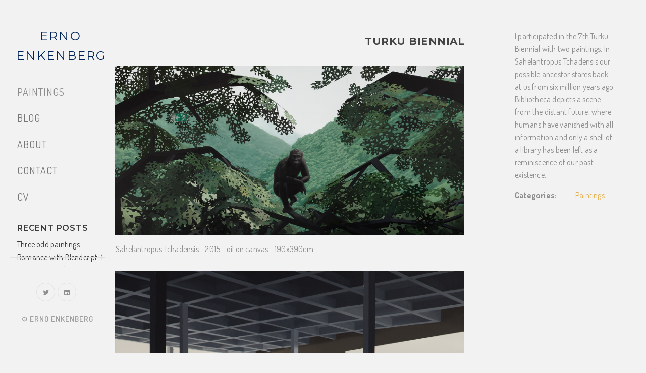

--- FILE ---
content_type: text/html; charset=UTF-8
request_url: http://www.enkenberg.fi/portfolio/items/turku-biennial/
body_size: 119469
content:
<!doctype html>
<html lang="en">
<head>
	<meta charset="UTF-8">
	<meta name="viewport" content="width=device-width, initial-scale=1.0, maximum-scale=1.0, user-scalable=no" />

	<!-- Header hook. Don't delete this. -->
	<title>Turku Biennial &#8211; Erno Enkenberg</title>
<meta name='robots' content='max-image-preview:large' />
	<style>img:is([sizes="auto" i], [sizes^="auto," i]) { contain-intrinsic-size: 3000px 1500px }</style>
	<link rel='dns-prefetch' href='//fonts.googleapis.com' />
<link rel="alternate" type="application/rss+xml" title="Erno Enkenberg &raquo; Feed" href="http://www.enkenberg.fi/feed/" />
<link rel="alternate" type="application/rss+xml" title="Erno Enkenberg &raquo; Comments Feed" href="http://www.enkenberg.fi/comments/feed/" />
<script type="text/javascript">
/* <![CDATA[ */
window._wpemojiSettings = {"baseUrl":"https:\/\/s.w.org\/images\/core\/emoji\/15.1.0\/72x72\/","ext":".png","svgUrl":"https:\/\/s.w.org\/images\/core\/emoji\/15.1.0\/svg\/","svgExt":".svg","source":{"concatemoji":"http:\/\/www.enkenberg.fi\/wp-includes\/js\/wp-emoji-release.min.js?ver=6.8"}};
/*! This file is auto-generated */
!function(i,n){var o,s,e;function c(e){try{var t={supportTests:e,timestamp:(new Date).valueOf()};sessionStorage.setItem(o,JSON.stringify(t))}catch(e){}}function p(e,t,n){e.clearRect(0,0,e.canvas.width,e.canvas.height),e.fillText(t,0,0);var t=new Uint32Array(e.getImageData(0,0,e.canvas.width,e.canvas.height).data),r=(e.clearRect(0,0,e.canvas.width,e.canvas.height),e.fillText(n,0,0),new Uint32Array(e.getImageData(0,0,e.canvas.width,e.canvas.height).data));return t.every(function(e,t){return e===r[t]})}function u(e,t,n){switch(t){case"flag":return n(e,"\ud83c\udff3\ufe0f\u200d\u26a7\ufe0f","\ud83c\udff3\ufe0f\u200b\u26a7\ufe0f")?!1:!n(e,"\ud83c\uddfa\ud83c\uddf3","\ud83c\uddfa\u200b\ud83c\uddf3")&&!n(e,"\ud83c\udff4\udb40\udc67\udb40\udc62\udb40\udc65\udb40\udc6e\udb40\udc67\udb40\udc7f","\ud83c\udff4\u200b\udb40\udc67\u200b\udb40\udc62\u200b\udb40\udc65\u200b\udb40\udc6e\u200b\udb40\udc67\u200b\udb40\udc7f");case"emoji":return!n(e,"\ud83d\udc26\u200d\ud83d\udd25","\ud83d\udc26\u200b\ud83d\udd25")}return!1}function f(e,t,n){var r="undefined"!=typeof WorkerGlobalScope&&self instanceof WorkerGlobalScope?new OffscreenCanvas(300,150):i.createElement("canvas"),a=r.getContext("2d",{willReadFrequently:!0}),o=(a.textBaseline="top",a.font="600 32px Arial",{});return e.forEach(function(e){o[e]=t(a,e,n)}),o}function t(e){var t=i.createElement("script");t.src=e,t.defer=!0,i.head.appendChild(t)}"undefined"!=typeof Promise&&(o="wpEmojiSettingsSupports",s=["flag","emoji"],n.supports={everything:!0,everythingExceptFlag:!0},e=new Promise(function(e){i.addEventListener("DOMContentLoaded",e,{once:!0})}),new Promise(function(t){var n=function(){try{var e=JSON.parse(sessionStorage.getItem(o));if("object"==typeof e&&"number"==typeof e.timestamp&&(new Date).valueOf()<e.timestamp+604800&&"object"==typeof e.supportTests)return e.supportTests}catch(e){}return null}();if(!n){if("undefined"!=typeof Worker&&"undefined"!=typeof OffscreenCanvas&&"undefined"!=typeof URL&&URL.createObjectURL&&"undefined"!=typeof Blob)try{var e="postMessage("+f.toString()+"("+[JSON.stringify(s),u.toString(),p.toString()].join(",")+"));",r=new Blob([e],{type:"text/javascript"}),a=new Worker(URL.createObjectURL(r),{name:"wpTestEmojiSupports"});return void(a.onmessage=function(e){c(n=e.data),a.terminate(),t(n)})}catch(e){}c(n=f(s,u,p))}t(n)}).then(function(e){for(var t in e)n.supports[t]=e[t],n.supports.everything=n.supports.everything&&n.supports[t],"flag"!==t&&(n.supports.everythingExceptFlag=n.supports.everythingExceptFlag&&n.supports[t]);n.supports.everythingExceptFlag=n.supports.everythingExceptFlag&&!n.supports.flag,n.DOMReady=!1,n.readyCallback=function(){n.DOMReady=!0}}).then(function(){return e}).then(function(){var e;n.supports.everything||(n.readyCallback(),(e=n.source||{}).concatemoji?t(e.concatemoji):e.wpemoji&&e.twemoji&&(t(e.twemoji),t(e.wpemoji)))}))}((window,document),window._wpemojiSettings);
/* ]]> */
</script>
<link rel='stylesheet' id='animate-css' href='http://www.enkenberg.fi/wp-content/plugins/qi-blocks/assets/css/plugins/animate/animate.min.css?ver=4.1.1' type='text/css' media='all' />
<link rel='stylesheet' id='layerslider-css' href='http://www.enkenberg.fi/wp-content/plugins/LayerSlider/assets/static/layerslider/css/layerslider.css?ver=7.14.1' type='text/css' media='all' />
<style id='wp-emoji-styles-inline-css' type='text/css'>

	img.wp-smiley, img.emoji {
		display: inline !important;
		border: none !important;
		box-shadow: none !important;
		height: 1em !important;
		width: 1em !important;
		margin: 0 0.07em !important;
		vertical-align: -0.1em !important;
		background: none !important;
		padding: 0 !important;
	}
</style>
<style id='wp-block-library-inline-css' type='text/css'>
:root{--wp-admin-theme-color:#007cba;--wp-admin-theme-color--rgb:0,124,186;--wp-admin-theme-color-darker-10:#006ba1;--wp-admin-theme-color-darker-10--rgb:0,107,161;--wp-admin-theme-color-darker-20:#005a87;--wp-admin-theme-color-darker-20--rgb:0,90,135;--wp-admin-border-width-focus:2px;--wp-block-synced-color:#7a00df;--wp-block-synced-color--rgb:122,0,223;--wp-bound-block-color:var(--wp-block-synced-color)}@media (min-resolution:192dpi){:root{--wp-admin-border-width-focus:1.5px}}.wp-element-button{cursor:pointer}:root{--wp--preset--font-size--normal:16px;--wp--preset--font-size--huge:42px}:root .has-very-light-gray-background-color{background-color:#eee}:root .has-very-dark-gray-background-color{background-color:#313131}:root .has-very-light-gray-color{color:#eee}:root .has-very-dark-gray-color{color:#313131}:root .has-vivid-green-cyan-to-vivid-cyan-blue-gradient-background{background:linear-gradient(135deg,#00d084,#0693e3)}:root .has-purple-crush-gradient-background{background:linear-gradient(135deg,#34e2e4,#4721fb 50%,#ab1dfe)}:root .has-hazy-dawn-gradient-background{background:linear-gradient(135deg,#faaca8,#dad0ec)}:root .has-subdued-olive-gradient-background{background:linear-gradient(135deg,#fafae1,#67a671)}:root .has-atomic-cream-gradient-background{background:linear-gradient(135deg,#fdd79a,#004a59)}:root .has-nightshade-gradient-background{background:linear-gradient(135deg,#330968,#31cdcf)}:root .has-midnight-gradient-background{background:linear-gradient(135deg,#020381,#2874fc)}.has-regular-font-size{font-size:1em}.has-larger-font-size{font-size:2.625em}.has-normal-font-size{font-size:var(--wp--preset--font-size--normal)}.has-huge-font-size{font-size:var(--wp--preset--font-size--huge)}.has-text-align-center{text-align:center}.has-text-align-left{text-align:left}.has-text-align-right{text-align:right}#end-resizable-editor-section{display:none}.aligncenter{clear:both}.items-justified-left{justify-content:flex-start}.items-justified-center{justify-content:center}.items-justified-right{justify-content:flex-end}.items-justified-space-between{justify-content:space-between}.screen-reader-text{border:0;clip-path:inset(50%);height:1px;margin:-1px;overflow:hidden;padding:0;position:absolute;width:1px;word-wrap:normal!important}.screen-reader-text:focus{background-color:#ddd;clip-path:none;color:#444;display:block;font-size:1em;height:auto;left:5px;line-height:normal;padding:15px 23px 14px;text-decoration:none;top:5px;width:auto;z-index:100000}html :where(.has-border-color){border-style:solid}html :where([style*=border-top-color]){border-top-style:solid}html :where([style*=border-right-color]){border-right-style:solid}html :where([style*=border-bottom-color]){border-bottom-style:solid}html :where([style*=border-left-color]){border-left-style:solid}html :where([style*=border-width]){border-style:solid}html :where([style*=border-top-width]){border-top-style:solid}html :where([style*=border-right-width]){border-right-style:solid}html :where([style*=border-bottom-width]){border-bottom-style:solid}html :where([style*=border-left-width]){border-left-style:solid}html :where(img[class*=wp-image-]){height:auto;max-width:100%}:where(figure){margin:0 0 1em}html :where(.is-position-sticky){--wp-admin--admin-bar--position-offset:var(--wp-admin--admin-bar--height,0px)}@media screen and (max-width:600px){html :where(.is-position-sticky){--wp-admin--admin-bar--position-offset:0px}}
</style>
<style id='classic-theme-styles-inline-css' type='text/css'>
/*! This file is auto-generated */
.wp-block-button__link{color:#fff;background-color:#32373c;border-radius:9999px;box-shadow:none;text-decoration:none;padding:calc(.667em + 2px) calc(1.333em + 2px);font-size:1.125em}.wp-block-file__button{background:#32373c;color:#fff;text-decoration:none}
</style>
<link rel='stylesheet' id='qi-blocks-grid-css' href='http://www.enkenberg.fi/wp-content/plugins/qi-blocks/assets/dist/grid.css?ver=1.3.5' type='text/css' media='all' />
<link rel='stylesheet' id='qi-blocks-main-css' href='http://www.enkenberg.fi/wp-content/plugins/qi-blocks/assets/dist/main.css?ver=1.3.5' type='text/css' media='all' />
<link rel='stylesheet' id='taxonomy-image-plugin-public-css' href='http://www.enkenberg.fi/wp-content/plugins/taxonomy-images/css/style.css?ver=0.9.6' type='text/css' media='screen' />
<link rel='stylesheet' id='royal_enqueue_Montserrat-css' href='http://fonts.googleapis.com/css?family=Montserrat%3A100%2C200%2C300%2C400%2C500%2C600%2C700%2C800%2C900&#038;ver=1.0.0' type='text/css' media='all' />
<link rel='stylesheet' id='royal_enqueue_Lato-css' href='http://fonts.googleapis.com/css?family=Lato%3A100%2C200%2C300%2C400%2C500%2C600%2C700%2C800%2C900&#038;ver=1.0.0' type='text/css' media='all' />
<link rel='stylesheet' id='royal_enqueue_Dosis-css' href='http://fonts.googleapis.com/css?family=Dosis%3A100%2C200%2C300%2C400%2C500%2C600%2C700%2C800%2C900&#038;ver=1.0.0' type='text/css' media='all' />
<link rel='stylesheet' id='royal_enqueue_Oswald-css' href='http://fonts.googleapis.com/css?family=Oswald%3A100%2C200%2C300%2C400%2C500%2C600%2C700%2C800%2C900&#038;ver=1.0.0' type='text/css' media='all' />
<link rel='stylesheet' id='js_composer_custom_css-css' href='//www.enkenberg.fi/wp-content/uploads/js_composer/custom.css?ver=8.3.1' type='text/css' media='all' />
<link rel='stylesheet' id='bsf-Defaults-css' href='http://www.enkenberg.fi/wp-content/uploads/smile_fonts/Defaults/Defaults.css?ver=3.19.12' type='text/css' media='all' />
<link rel='stylesheet' id='royal-main-stylesheet-css' href='http://www.enkenberg.fi/wp-content/themes/hyperx/style.css?ver=6.8' type='text/css' media='all' />
<link rel='stylesheet' id='royal-fontawesome-css' href='http://www.enkenberg.fi/wp-content/themes/hyperx/css/font-awesome.min.css?ver=6.8' type='text/css' media='all' />
<link rel='stylesheet' id='royal-fontello-css' href='http://www.enkenberg.fi/wp-content/themes/hyperx/css/fontello.css?ver=6.8' type='text/css' media='all' />
<link rel='stylesheet' id='royal-prettyPhoto-css' href='http://www.enkenberg.fi/wp-content/themes/hyperx/css/prettyPhoto.css?ver=6.8' type='text/css' media='all' />
<link rel='stylesheet' id='royal-responsive-css' href='http://www.enkenberg.fi/wp-content/themes/hyperx/css/responsive.css?ver=6.8' type='text/css' media='all' />
<link rel='stylesheet' id='royal-woocommerce-css' href='http://www.enkenberg.fi/wp-content/themes/hyperx/css/woocommerce.css?ver=6.8' type='text/css' media='all' />
<script type="text/javascript" src="http://www.enkenberg.fi/wp-includes/js/jquery/jquery.min.js?ver=3.7.1" id="jquery-core-js"></script>
<script type="text/javascript" src="http://www.enkenberg.fi/wp-includes/js/jquery/jquery-migrate.min.js?ver=3.4.1" id="jquery-migrate-js"></script>
<script type="text/javascript" id="layerslider-utils-js-extra">
/* <![CDATA[ */
var LS_Meta = {"v":"7.14.1","fixGSAP":"1"};
/* ]]> */
</script>
<script type="text/javascript" src="http://www.enkenberg.fi/wp-content/plugins/LayerSlider/assets/static/layerslider/js/layerslider.utils.js?ver=7.14.1" id="layerslider-utils-js"></script>
<script type="text/javascript" src="http://www.enkenberg.fi/wp-content/plugins/LayerSlider/assets/static/layerslider/js/layerslider.kreaturamedia.jquery.js?ver=7.14.1" id="layerslider-js"></script>
<script type="text/javascript" src="http://www.enkenberg.fi/wp-content/plugins/LayerSlider/assets/static/layerslider/js/layerslider.transitions.js?ver=7.14.1" id="layerslider-transitions-js"></script>
<script></script><meta name="generator" content="Powered by LayerSlider 7.14.1 - Build Heros, Sliders, and Popups. Create Animations and Beautiful, Rich Web Content as Easy as Never Before on WordPress." />
<!-- LayerSlider updates and docs at: https://layerslider.com -->
<link rel="https://api.w.org/" href="http://www.enkenberg.fi/wp-json/" /><link rel="EditURI" type="application/rsd+xml" title="RSD" href="http://www.enkenberg.fi/xmlrpc.php?rsd" />
<meta name="generator" content="WordPress 6.8" />
<link rel="canonical" href="http://www.enkenberg.fi/portfolio/items/turku-biennial/" />
<link rel='shortlink' href='http://www.enkenberg.fi/?p=1587' />
<link rel="alternate" title="oEmbed (JSON)" type="application/json+oembed" href="http://www.enkenberg.fi/wp-json/oembed/1.0/embed?url=http%3A%2F%2Fwww.enkenberg.fi%2Fportfolio%2Fitems%2Fturku-biennial%2F" />
<link rel="alternate" title="oEmbed (XML)" type="text/xml+oembed" href="http://www.enkenberg.fi/wp-json/oembed/1.0/embed?url=http%3A%2F%2Fwww.enkenberg.fi%2Fportfolio%2Fitems%2Fturku-biennial%2F&#038;format=xml" />
<meta property="og:image" content="http://www.enkenberg.fi/wp-content/uploads/2016/08/sahelantropus-1024x498.jpg"/><meta property="og:image:width" content="700"/><meta property="og:image:height" content="340"/><meta property="og:title" content="Turku Biennial"/><meta property="og:description" content="" /><meta property="og:url" content="http://www.enkenberg.fi/portfolio/items/turku-biennial/"/><meta property="og:locale" content="en" /><meta property="og:site_name" content="Erno Enkenberg"/><style id="royal_dynamic_css">.royal-preloader-wrap {background-color: rgba(255,255,255, 1);}#page-wrap {width: 100%;max-width: 1400px;float: left;margin: 0 auto;}#lang_sel_footer {margin-left: 188px;}.top-widgets {width: 100%;max-width: 1400px;margin: 0 auto;}body{padding-top: 20px;padding-right: 20px;padding-bottom: 0px;padding-left: 0px;}@media screen and ( max-width: 950px ) {body {padding: 1% 1% 0% 0%;}}.top-widgets-bg {padding-right: 20px;padding-left: 0px;}body{background-color: rgba(255,255,255, 1);background-image: none;background-size: auto;background-attachment: fixed;background-repeat: repeat;background-position: left top;}#page-wrap {border: none;}#main-wrap{padding-top: 20px;padding-right: 20px;padding-bottom: 69px;padding-left: 20px;}@media screen and ( max-width: 950px ) {#main-wrap {padding: 3.3333333333333% 3.3333333333333% 11.5% 3.3333333333333%;}}.body-section {margin-bottom: 0px;}@media screen and ( max-width: 1050px ) {.project-info {margin-bottom: 0px;}}@media screen and ( max-width: 950px ) {.body-section {margin-bottom: 0%;}.project-info {margin-bottom: 0%;}}#main-wrap{background-color: rgba(255,255,255, 0);background-image: none;background-size: auto;background-attachment: scroll;background-repeat: repeat;background-position: left top;}.inner-content-wrap {max-width: 1250px;}.inner-content, .related.products{padding-top: 20px;padding-right: 0px;padding-bottom: 25px;padding-left: 0px;}@media screen and ( max-width: 950px ) {.inner-content, .related.products {padding: 3.3333333333333% 0% 4.1666666666667% 0%;}}.stacked-caption {padding: 0 0px;}.inner-content {background-color: rgba(255,255,255, 0);color: #8d8d8d;}.gallery-slideshow {background-color: rgba(255,255,255, 0);}.gallery-slideshow .stacked-caption, #woocommerce-container-header p, .woocommerce-message p {color: #8d8d8d;}.woopost-breadcrumbs a {color: #8d8d8d !important;}.inner-content h1,#woocommerce-container-header .page-title,.woocommerce-tabs ul li a.woocommerce .page-title,.inner-content h2,.inner-content h3,.related.products > h3,.inner-content h4,.inner-content h5,.inner-content h6 {color: #444444;}.woocommerce-tabs ul li.active a, .woocommerce-tabs ul li a:hover {color: #444444 !important;}.woocommerce-tabs ul li a {color: #8d8d8d !important;}.inner-content a {color: #e5ae47;}.single-meta,.single-meta a,.single-tags,.single-tags a {color: #999999;}.woocommerce-product-rating .woocommerce-review-link {color: #999999 !important;}.inner-content a:hover,.post-cont-pagination > span:not(.pagi-label) {color: #444444;}.woopost-breadcrumbs a:hover {color: #444444 !important;}.inner-content blockquote {border-color: #e5ae47;}.wpb_tabs_nav .ui-tabs-anchor,.wpb_accordion_header a {color: #444444;}.inner-content hr,.inner-content th,.inner-content h3,.related.products > h3 span,.inner-content h3 span,.inner-content tr,.inner-content td,.inner-content pre,.inner-content .wp-caption-text,.inner-content .wp-playlist,.gallery-caption,.search-result-thumbnail p,.comments-area,.single-post-sharing,.project-details li,.contact-info li span {border-color: #ededed;}.inner-content a {text-decoration: none;}#sidebar,.copy-fixed .copy-and-soc {width: 188px;}#main-wrap,#page-wrap > .royal-revslider,.copy-and-soc {margin-left: 188px;}.inner-sidebar{padding-top: 0px;padding-right: 0px;padding-bottom: 0px;padding-left: 14px;}.sid-block {margin-bottom: 30px;}#sidebar, .m-nav-and-logo{background-color: rgba(255,255,255, 0);background-image: none;background-size: auto;background-attachment: scroll;background-repeat: repeat;background-position: left top;}@media screen and ( max-width: 950px ) {.m-nav-and-logo {margin-bottom: 0%;}}#sidebar {border: none;}.sidebar-fold-btn {display: none;}.sidebar-fold-btn .fa {width: 31px;height: 30px;line-height: 30px;}.sidebar-fold-btn {position: fixed;margin-top: 20px;margin-left: 0px;}.sidebar-closed .sidebar-fold-btn {margin-left: 0px;}.sidebar-fold-btn .fa {background-color: rgba(102,102,102, 1);color: #fcfcfc;}.sidebar-fold-btn .fa:hover {background-color: rgba(17,17,17, 1);color: #fcfcfc;}.sidebar-fold-btn .fa {font-size: 14px;}.ps-scrollbar-y-rail {visibility: hidden;}.ps-scrollbar-y-rail,.ps-scrollbar-y {width: 3px;}.ps-scrollbar-y {background-color: rgba(102,102,102, 1);}.ps-scrollbar-y-rail:hover .ps-scrollbar-y,.ps-scrollbar-y-rail.hover .ps-scrollbar-y {background-color: #111111;}.sidebar-top .logo-and-tagline {float: left;}.sidebar-top .top-nav-wrap {float: right;}.sidebar-top-fixed #sidebar-top {width: 100%;max-width: 1400px;}#sidebar-top > div{padding-top: 50px;padding-right: 0px;padding-bottom: 47px;padding-left: 0px;}#sidebar-top {margin-bottom: 0px;}.sidebar-top-fixed #main-wrap {margin-top: 147px;}#sidebar-top {background-color: rgba(255,255,255, 0);}.mini-cart-wrap {background-color: #ffffff;}.mini-cart-wrap, .mini-cart-item, .empty-mini-cart-msg {border-color: #e0e0e0;}#sidebar-top {border-bottom: 1px solid #e0e0e0;}.logo-and-tagline {text-align: left;}.logo-wrap {max-width: 271px;}.logo-and-tagline{padding-top: 32px;padding-right: 0px;padding-bottom: 17px;padding-left: 12px;}.logo-wrap {background-color: rgba(255,255,255, 0);color: #002359;}.logo-wrap:hover {color: #444444;}.logo-wrap {border: none;}.logo-text, .top-nav-search-form #s, .top-nav-search-form i {font-family: "Montserrat", Arial, "Helvetica Neue", Helvetica, sans-serif;font-size: 24px;line-height: 39px;letter-spacing: 2.3px;font-weight: 400;font-style: normal;text-transform: uppercase;text-decoration:none;}.logo-text, .top-nav-search-form #s {text-decoration: none;}.site-tagline {display: none;}.site-tagline {text-align: left;}.site-tagline {margin-top: 27px;}.site-tagline {color: #777777;}.site-tagline {font-family: "Lato", Arial, "Helvetica Neue", Helvetica, sans-serif;font-size: 13px;line-height: 20px;letter-spacing: 1px;font-weight: 400;font-style: normal;text-transform: uppercase;text-decoration:none;}.site-tagline {text-decoration: none;}.menu-title {display: none;}.menu-title {text-align: left;}.menu-title span {padding-bottom: 0px;margin-bottom: 8px;}.menu-title {color: #666666;}.menu-title span {border-bottom: 2px solid #e0e0e0;}.menu-title span {display: inline-block;}.menu-title {font-family: "Montserrat", Arial, "Helvetica Neue", Helvetica, sans-serif;font-size: 12px;line-height: 15px;letter-spacing: 0.4px;font-weight: 400;font-style: normal;text-transform: uppercase;text-decoration:none;}.top-nav-wrap {text-align: center;}.menu-fold-icon .fa {width: 16px;height: 37px;line-height: 37px;margin-top: 10px;}.menu-fold-icon .fa {background-color: #ffffff;color: #444444;}.menu-fold-icon .fa:hover {background-color: #ffffff;color: #222222;}.menu-fold-icon .fa {font-size: 21px;}.admin-bar .top-nav-container {padding-top: 52px;}.top-nav-container{padding-top: 20px;padding-right: 20px;padding-bottom: 20px;padding-left: 20px;}.top-nav-close {color: #777777;}.top-nav-close:hover {border: 1px solid #777777;}.top-nav-outer {background-color: rgba(255,255,255, 0.9);}.main-nav li,.top-nav > li {text-align: left;}.main-nav li a,.top-nav > li > a {display: block;}.top-nav {text-align: center;}.top-nav .top-nav-mini-cart, .menu-fold-icon.top-nav-mini-cart {display: none;}.top-nav .top-nav-mini-cart .fa, .top-nav-mini-cart .fa {font-size: 16px;}.main-nav li a, .top-nav > li > a, .top-nav-vertical li a{padding-top: 0px;padding-right: 0px;padding-bottom: 0px;padding-left: 0px;}.main-nav li, .top-nav > li, .top-nav-vertical li{padding-top: 20px;padding-right: 8px;padding-bottom: 8px;padding-left: 0px;}.mini-cart-count {right: -18px;}.main-nav li a,.top-nav > li > a,.top-nav-vertical li a,.mobile-nav li a {background-color: rgba(255,255,255, 0);color: #777777;}.mini-cart-item .product-details a,.mini-cart-item .product-details span,.mini-cart-item .product-subtotal,.mini-cart-subtotal{color: #777777;}.mini-cart-item .product-details a:hover {color: #8d8d8d;}.mini-cart-count {background-color: rgba(119,119,119, 0.6);}.mobile-nav li a {color: #777777;}.main-nav .sub-menu li a {background-color: rgba(142,142,142, 0);}.main-nav li a:hover,.top-nav > li > a:hover,.top-nav-vertical li a:hover,.mobile-nav li a:hover ,.main-nav li.current-menu-item > a,.main-nav li.current-menu-parent > a,.top-nav-vertical li.current-menu-item a,.top-nav > li.current-menu-item > a,.top-nav > li.current-menu-parent > a,.top-nav > li.current-menu-ancestor > a {background-color: rgba(255,255,255, 0);color: #8d8d8d;border-color: #444444;}.mobile-nav li a:hover,.mobile-nav li.current-menu-item > a {color: #8d8d8d;}.main-nav li a, .top-nav > li > a, .top-nav-vertical li a {border: none;}.main-nav li a, .top-nav li > a, .top-nav li .sub-menu a {font-family: "Dosis", Arial, "Helvetica Neue", Helvetica, sans-serif;font-size: 20px;line-height: 24px;letter-spacing: 1px;font-weight: 400;font-style: normal;text-transform: uppercase;text-decoration:none;}.top-nav-mini-cart {font-family: Dosis;}.main-nav .sub-menu li a,.top-nav .sub-menu li a {font-size: 19px;}.top-nav-vertical .sub-menu li a {font-size: 17px;}.mobile-nav li a {font-family: "Dosis", Arial, "Helvetica Neue", Helvetica, sans-serif;}.top-nav.top-nav-horizontal .sub-menu-wrap {width: 230px;}.top-nav.top-nav-horizontal .sub-menu .sub-menu-wrap {left: 230px;}.top-nav.top-nav-horizontal .sub-menu li a{padding-top: 2px;padding-right: 9px;padding-bottom: 2px;padding-left: 9px;}.top-nav.top-nav-horizontal > li > .sub-menu-wrap {padding-top: 1px;}.top-nav.top-nav-horizontal .sub-menu li a {background-color: #ffffff;color: #8d8d8d;}.top-nav.top-nav-horizontal .sub-menu li a:hover,.top-nav.top-nav-horizontal .sub-menu li.current-menu-item > a,.top-nav.top-nav-horizontal .sub-menu li.current-menu-parent > a,.top-nav.top-nav-horizontal .sub-menu li.current-menu-ancestor > a {background-color: #444444;color: #444444;}.m-nav-fold i {background-color: rgba(68,68,68, 1);color: #ffffff;}.m-nav-fold i {font-size: 29px;line-height: 60px;}.filters-title {display: none;}.filters-title {text-align: left;}.filters-title span {padding-bottom: 0px;margin-bottom: 8px;}.filters-title {color: #666666;}.filters-title span {border-bottom: 2px solid #e0e0e0;}.filters-title span {display: inline-block;}.filters-title {font-family: "Montserrat", Arial, "Helvetica Neue", Helvetica, sans-serif;font-size: 12px;line-height: 15px;letter-spacing: 0.4px;font-weight: 400;font-style: normal;text-transform: uppercase;text-decoration:none;}.filters {display: none;}.filters {text-align: left;}.filters li a {display: block;}.filters li a i:first-child {margin-right: 10px;}.filters li a i:last-child {margin-left: 10px;}.filters li a i:first-child {display: none;}.filters li a i:last-of-type {display: inline-block;}.filters li a{padding-top: 0px;padding-right: 0px;padding-bottom: 0px;padding-left: 0px;}.filters li{padding-top: 0px;padding-right: 0px;padding-bottom: 0px;padding-left: 0px;}.sidebar-top .filters {background-color: rgba(250,250,250, 0);}.filters li a {background-color: rgba(255,255,255, 0);color: #8d8d8d;}.filters li a:hover, .filters li a.active-filter-item {background-color: rgba(229,174,71, 0);color: #444444;border-color: #e0e0e0;}.filters li a:hover i.fa-royal-vbar,.filters li a.active-filter-item i.fa-royal-vbar,.filters li a:hover i.fa-royal-slash,.filters li a.active-filter-item i.fa-royal-slash {color: #8d8d8d;}.filters li a {border: none;}.filters li a {box-shadow: 0px 0px 0px 0px rgba(0,0,0, 0.1);}.filters li a, ul.filters li a.active-filter-item {font-family: "Dosis", Arial, "Helvetica Neue", Helvetica, sans-serif;font-size: 14px;line-height: 19px;letter-spacing: 1.5px;font-weight: 500;font-style: normal;text-transform: uppercase;text-decoration:line-through;}ul.filters li a.active-filter-item {text-decoration: none;}ul.filters li a.active-filter-item sup {text-decoration: line-through;}#blog-container{padding-top: 0px;padding-right: 0px;padding-bottom: 0px;padding-left: 0px;}@media screen and ( max-width: 950px ) {.blog-grid-sizer,.blog-post.post-width1x,.blog-post.post-width2x {width: 100% !important;}}#blog-container {background-color: rgba(255,255,255, 0);}#blog-container {border: none;}.blog-post .post-media-wrap{padding-top: 0px;padding-right: 0px;padding-bottom: 0px;padding-left: 0px;}.blog-post .post-text-wrap{padding-top: 12px;padding-right: 0px;padding-bottom: 0px;padding-left: 0px;}.blog-post-inner {background-color: rgba(255,255,255, 1);}.blog-post .post-description,.blog-post .before-cats {color: #8d8d8d;}.blog-post .time-and-author {color: #8d8d8d;}.blog-post .post-text-wrap a,.blog-post .social-share-wrap a,.blog-post .likes-and-comments .meta-sep,.blog-post .post-categories {color: #8d8d8d;}.blog-post .post-text-wrap a:hover,.blog-post .social-share-wrap a:hover {color: #444444;}.blog-post-inner {border: none;}.blog-post .post-title {text-align: center;}.blog-post .post-title a {padding-bottom: 0px;margin-bottom: 0px;}.blog-post .post-title a {color: #444444;}.blog-post .post-title a:hover {color: #444444;}.blog-post .post-title a {display: block;}.blog-post .post-title a {font-family: "Montserrat", Arial, "Helvetica Neue", Helvetica, sans-serif;font-size: 19px;line-height: 30px;letter-spacing: 1px;font-weight: 700;font-style: normal;text-transform: uppercase;text-decoration:none;}.blog-post .post-categories {display: none;}.blog-post .post-categories {text-align: center;}.blog-post .post-cats-in {padding-bottom: 0px;margin-bottom: 10px;}.blog-post .post-cats-in {display: inline-block;}.blog-post .post-cats-in {font-family: "Dosis", Arial, "Helvetica Neue", Helvetica, sans-serif;font-size: 14px;line-height: 16px;letter-spacing: 1px;font-weight: 700;font-style: normal;text-transform: uppercase;text-decoration:none;}.blog-post .posted-by {display: none;}.blog-post .time-and-author .meta-sep {display: none;}.blog-post .time-and-author {text-align: center;}.blog-post .time-and-author {padding-bottom: 0px;margin-bottom: 0px;}.blog-post .time-and-author {font-family: "Dosis", Arial, "Helvetica Neue", Helvetica, sans-serif;font-size: 14px;line-height: 16px;letter-spacing: 0.5px;font-weight: 400;font-style: normal;text-transform: none;text-decoration:none;}.blog-post .post-description {display: none;}.blog-post .post-description {text-align: left;}.blog-post .post-description {padding-bottom: 9px;margin-bottom: 14px;}.blog-post .post-description {font-family: "Dosis", Arial, "Helvetica Neue", Helvetica, sans-serif;font-size: 16px;line-height: 25px;letter-spacing: 0px;font-weight: 400;font-style: normal;text-transform: none;text-decoration:none;}.blog-post .likes-and-comments {display: none;}.blog-post .social-share-wrap {display: none;}.blog-post .social-share a:nth-child(5) {display: none;}.blog-post .social-share a:nth-child(6) {display: none;}.blog-post .social-share a:nth-child(7) {display: none;}.blog-post .likes-and-comments { text-align: center; }.blog-post .likes-and-comments {font-family: "Dosis", Arial, "Helvetica Neue", Helvetica, sans-serif;font-size: 13px;line-height: 21px;letter-spacing: 0px;font-weight: 400;font-style: normal;text-transform: none;text-decoration:none;}.blog-post .read-more-wrap {display: none;}.blog-post .read-more-wrap {float: right;}.blog-post .read-more{padding-top: 0px;padding-right: 0px;padding-bottom: 0px;padding-left: 0px;}.blog-post .post-text-wrap .read-more {background-color: rgba(255,255,255, 0);color: #8d8d8d;}.blog-post .post-text-wrap .read-more:hover {background-color: rgba(255,255,255, 0);color: #444444;border-color: #444444;}.blog-post .read-more {border: none;}.blog-post .read-more {font-family: "Dosis", Arial, "Helvetica Neue", Helvetica, sans-serif;font-size: 16px;line-height: 20px;letter-spacing: 0px;font-weight: 400;font-style: normal;text-transform: none;text-decoration:none;}.blog-post .read-more {text-decoration: none;}.blog-post .post-media .image-overlay {-webkit-transition: opacity 500ms ease 0s, background-color 500ms ease 0s;transition: opacity 500ms ease 0s, background-color 500ms ease 0s;}.blog-post .post-media .image-overlay .fa {color: #ffffff;}.blog-post .post-media .image-overlay {background-color: rgba(255,255,255, 0.1);}.blog-post .post-media .image-overlay .fa {font-size: 16px;}.link-and-quote {padding-top: 9%;padding-right: 5%;padding-bottom: 5%;padding-left: 5%;}.link-and-quote,.link-and-quote small a {color: #3a3a3a;}.link-and-quote p,.link-and-quote small {background-color: rgba(255,255,255, 0.9);}.link-and-quote, .blog-post .link-and-quote p {font-family: "Oswald", Arial, "Helvetica Neue", Helvetica, sans-serif;font-size: 16px;line-height: 26px;letter-spacing: 0px;font-weight: 700;font-style: normal;text-transform: uppercase;text-decoration:none;}.link-and-quote small a {text-decoration: none;}.blog-single-header .title-and-meta {text-align: center;}.blog-single-header .posted-by {display: none;}.single-post .single-socials-wrap {width: -webkit-calc(100% - 222px);width: calc(100% - 222px);line-height: 40px;}.hide-single-sharing-b.single-post .single-socials-wrap {height: 40px;}.single-post.sharing-nxt-prev-b .single-post-sharing .previous-post,.single-post.sharing-nxt-prev-b .single-post-sharing .next-post {top: 0px;}.single-post .next-post,.single-post .previous-post {width: 111px;height: 40px;}.single-post .next-post,.single-post .previous-post {line-height: 40px;}.single-post .nxt-prev-post {margin-top: 10px;}.single-post .previous-post {margin-right: 9px;}.single-post .next-post,.single-post .previous-post {background-color: rgba(255,255,255, 0);color: #8d8d8d;}.single-post .next-post:hover,.single-post .previous-post:hover{background-color: rgba(85,85,85, 0);color: #444444;border-color: #555555;}.single-post .next-post,.single-post .previous-post {font-size: 16px;}.blog-single .single-socials-wrap a:nth-child(3) {display: none;}.blog-single .single-socials-wrap a:nth-child(7) {display: none;}.blog-single .single-socials-wrap {text-align: center;}.blog-single .single-post-sharing {margin-top: 22px;padding-top: 0px;}#portfolio-container, #portfolio-cats-container{padding-top: 9px;padding-right: 9px;padding-bottom: 9px;padding-left: 9px;}@media screen and ( max-width: 950px ) {.portfolio-grid-sizer,.portfolio-post.post-width1x,.portfolio-post.post-width2x {width: 100% !important;}}#portfolio-container, #portfolio-cats-container {background-color: rgba(255,255,255, 0);}#portfolio-container, #portfolio-cats-container {border: none;}.portfolio-post .post-text-wrap{padding-top: 0px;padding-right: 20px;padding-bottom: 0px;padding-left: 20px;}.portfolio-post-inner {background-color: rgba(255,255,255, 1);}.portfolio-post .post-description,.portfolio-post .before-cats,.portfolio-post .testimonial-wrap h5,.portfolio-post .testimonial-wrap p {color: #8d8d8d;}.portfolio-post .time-and-author {color: #8d8d8d;}.portfolio-post a,.portfolio-post .social-share-wrap a,.portfolio-post .likes-and-comments .meta-sep,.portfolio-post .post-categories {color: #8d8d8d;}.portfolio-post a:hover,.portfolio-post .social-share-wrap a:hover {color: #444444;}.portfolio-post-inner {border-top: 1px solid #efefef;border-right: 1px solid #efefef;border-bottom: 1px solid #efefef;border-left: 1px solid #efefef;}.media-hovers {-webkit-transition: all 500ms ease 0s;transition: all 500ms ease 0s;}.media-hovers {padding: 0 !important;}.media-hovers-outer {display: table;width: 100%;height: 100%;}.media-hovers-inner {display: table-cell;vertical-align: middle;text-align: center;}.portfolio-post .post-media-wrap{padding-top: 0px;padding-right: 0px;padding-bottom: 0px;padding-left: 0px;}.portfolio-post .post-media-wrap .media-hovers {padding-top: 3.5%;padding-right: 3.5%;padding-bottom: 3.5%;padding-left: 4.1%;}.portfolio-post .media-hovers{background-color: rgba(255,255,255, 0.9);background-image: none;background-size: auto;background-attachment: scroll;background-repeat: repeat;background-position: left top;}.portfolio-post .post-media-in-wrap {border: none;}.portfolio-post .post-title {text-align: center;}.portfolio-post .post-title a {padding-bottom: 0px;margin-bottom: 2px;}.portfolio-post .post-title a {color: #444444;}.portfolio-post .post-title a:hover {color: #444444;}.portfolio-post .post-title a {display: block;}.portfolio-post .post-title a {font-family: "Montserrat", Arial, "Helvetica Neue", Helvetica, sans-serif;font-size: 17px;line-height: 26px;letter-spacing: 0.8px;font-weight: 700;font-style: italic;text-transform: uppercase;text-decoration:none;}.portfolio-post .post-categories {display: none;}.portfolio-post .post-categories {text-align: center;}.portfolio-post .post-cats-in {padding-bottom: 0px;margin-bottom: 0px;}.portfolio-post .post-cats-in {font-family: "Dosis", Arial, "Helvetica Neue", Helvetica, sans-serif;font-size: 13px;line-height: 16px;letter-spacing: 1px;font-weight: 400;font-style: normal;text-transform: uppercase;text-decoration:none;}.portfolio-post .post-date {display: none;}.portfolio-post .posted-by {display: none;}.portfolio-post .time-and-author .meta-sep {display: none;}.portfolio-post .time-and-author {text-align: center;}.portfolio-post .time-and-author {padding-bottom: 0px;margin-bottom: 0px;}.portfolio-post .time-and-author {font-family: "Dosis", Arial, "Helvetica Neue", Helvetica, sans-serif;font-size: 14px;line-height: 16px;letter-spacing: 1px;font-weight: 400;font-style: normal;text-transform: none;text-decoration:none;}.portfolio-post .post-description {display: none;}.portfolio-post .post-description {text-align: left;}.portfolio-post .post-description {padding-bottom: 16px;margin-bottom: 0px;}.portfolio-post .post-description {font-family: "Dosis", Arial, "Helvetica Neue", Helvetica, sans-serif;font-size: 16px;line-height: 25px;letter-spacing: 0px;font-weight: 400;font-style: normal;text-transform: none;text-decoration:none;}.portfolio-post .likes-and-comments {display: none;}.pp_rf_more_info {display: none;}.portfolio-post .rf-likes {display: none;}.portfolio-post .post-comments-wrap {display: none;}.portfolio-post .social-share a:nth-child(3) {display: none;}.portfolio-post .social-share a:nth-child(5) {display: none;}.portfolio-post .social-share a:nth-child(6) {display: none;}.portfolio-post .social-share a:nth-child(7) {display: none;}.portfolio-post .likes-and-comments { text-align: center; }.portfolio-post .rf-likes a,.portfolio-post .post-comments-wrap a,.portfolio-post .social-share-wrap a,.portfolio-post .social-share-wrap > i {width: 33px;height: 33px;line-height: 33px;}.portfolio-post .rf-likes a,.portfolio-post .post-comments-wrap a,.portfolio-post .social-share-wrap a,.portfolio-post .social-share-wrap > i{background-color: #f2f2f2;}.portfolio-post .rf-likes a:hover,.portfolio-post .post-comments-wrap a:hover,.portfolio-post .social-share-wrap a:hover,.portfolio-post .social-share-wrap > i:hover{background-color: #444444;}.portfolio-post .likes-and-comments {font-family: "Dosis", Arial, "Helvetica Neue", Helvetica, sans-serif;font-size: 12px;line-height: 22px;letter-spacing: 0px;font-weight: 400;font-style: normal;text-transform: none;text-decoration:none;}.portfolio-post .more-info-wrap {display: none;}.portfolio-post .more-info-wrap {padding-top: 15px;}.portfolio-post .more-info-wrap {clear: both;text-align: center;}.portfolio-post .more-info {display: block;}.portfolio-post .more-info{padding-top: 5px;padding-right: 9px;padding-bottom: 6px;padding-left: 9px;}.portfolio-post .more-info {background-color: rgba(255,255,255, 1);color: #8d8d8d;}.portfolio-post .more-info:hover {background-color: rgba(255,255,255, 1);color: #6b6b6b;border-color: #111111;}.portfolio-post .more-info {border: none;}.portfolio-post .more-info {font-family: "Dosis", Arial, "Helvetica Neue", Helvetica, sans-serif;font-size: 14px;line-height: 18px;letter-spacing: 1px;font-weight: 700;font-style: normal;text-transform: uppercase;text-decoration:none;}.portfolio-post .more-info {text-decoration: none;}.portfolio-post .testimonial-wrap {display: none;}.portfolio-post .testimonial-wrap {text-align: left;}.portfolio-post .testimonial-wrap {padding-top: 14px;margin-top: 6px;}.portfolio-post .testimonial-wrap {border-top: 1px solid #efefef;}.portfolio-post .testimonial-wrap h5, .portfolio-post .testimonial-wrap p {font-family: "Dosis", Arial, "Helvetica Neue", Helvetica, sans-serif;font-size: 16px;line-height: 25px;letter-spacing: 0px;font-weight: 400;font-style: normal;text-transform: none;text-decoration:none;}.portfolio-post .triangle-wrap {display: none;}.portfolio-post .triangle-wrap {bottom: 0;border-top: none;}.portfolio-post .triangle-wrap {border-bottom-width:7px;border-bottom-style: solid;border-bottom-color: rgba(255,255,255, 1);border-right-width: 8px;border-right-style: solid;border-right-color: transparent;border-left-width: 8px;border-left-style: solid;border-left-color: transparent;left: 49%;}.portfolio-post .post-format-icon {display: none;}.portfolio-post .post-format-icon {bottom: 10px;right: 10px;}.portfolio-post .post-format-icon {width: 38px;height: 38px;line-height: 38px;}.portfolio-post .post-format-icon {background-color: rgba(255,255,255, 1);color: #8d8d8d;}.portfolio-post .post-format-icon {border-radius: 50%;}.portfolio-post .post-format-icon {font-size: 16px;}.portfolio-post .image-overlay,.portfolio-post .image-overlay .fa {-webkit-transition: opacity 400ms ease 0s, background-color 400ms ease 0s;transition: opacity 400ms ease 0s, background-color 400ms ease 0s;}.portfolio-post .post-media-in-wrap:hover img {-webkit-transform: scale( 1.1, 1.1 ) ;transform: scale( 1.1, 1.1 ) ;}.portfolio-post .post-media img {-webkit-transition: -webkit-transform 900ms ease 0s;transition: transform 900ms ease 0s;}.portfolio-post .image-overlay {background-color: rgba(255,255,255, 0);}.portfolio-post .post-media:hover .image-overlay {background-color: rgba(255,255,255, 0);}.portfolio-post .image-overlay .fa {color: #fcfcfc;}.portfolio-post .image-overlay .fa {font-size: 20px;}.portfolio-single-header .title-and-meta {text-align: right;}.portfolio-single-header .post-date {display: none;}.portfolio-single-header .post-categories {display: none;}.portfolio-single-header .post-comments-wrap {display: none;}.portfolio-single-header .posted-by {display: none;}.single-royal_portfolio .single-socials-wrap {width: -webkit-calc(100% - 266px);width: calc(100% - 266px);line-height: 40px;}.project-info-sharing.single-royal_portfolio .single-socials-wrap,.hide-single-sharing-p.single-royal_portfolio .single-socials-wrap {height: 40px;}.single-royal_portfolio.sharing-nxt-prev-p .single-post-sharing .previous-post,.single-royal_portfolio.sharing-nxt-prev-p .single-post-sharing .next-post {top: 34px;}.single-royal_portfolio .next-post,.single-royal_portfolio .previous-post {width: 133px;height: 40px;}.single-royal_portfolio.side-nxt-prev-p .portfolio-single > .previous-post,.single-royal_portfolio.side-nxt-prev-p .portfolio-single > .next-post {margin-top: -20px;}.single-royal_portfolio.side-nxt-prev-p .portfolio-single > .previous-post img {left: 133px;width: 40px;height: 40px;}.single-royal_portfolio.side-nxt-prev-p .portfolio-single > .next-post img {right: 133px;width: 40px;height: 40px;}.single-royal_portfolio .next-post,.single-royal_portfolio .previous-post {line-height: 40px;}.single-royal_portfolio .nxt-prev-post {margin-top: 10px;}.single-royal_portfolio .previous-post {margin-right: 14px;}.single-royal_portfolio .next-post,.single-royal_portfolio .previous-post {background-color: rgba(58,58,58, 0);color: #8d8d8d;}.single-royal_portfolio .next-post:hover,.single-royal_portfolio .previous-post:hover,.single-royal_portfolio .portfolio-single .no-nxt-prev {background-color: rgba(58,58,58, 0);color: #444444;border-color: #555555;}.single-royal_portfolio .next-post,.single-royal_portfolio .previous-post {font-size: 14px;}.info-sharing {display: none;}.portfolio-single .single-socials-wrap a:nth-child(3),.info-sharing a:nth-child(3) {display: none;}.portfolio-single .single-socials-wrap a:nth-child(4),.info-sharing a:nth-child(4) {display: none;}.portfolio-single .single-socials-wrap a:nth-child(7),.info-sharing a:nth-child(7) {display: none;}.portfolio-single .single-socials-wrap {text-align: center;}.portfolio-single .single-post-sharing {margin-top: 0px;padding-top: 34px;}.proj-info-title {text-align: left;}.project-info .project-details strong i {display: none;}.project-info-right .project-info,.project-info-below-right .project-info {width: 200px;margin-left: -webkit-calc(100% - 200px);margin-left: calc(100% - 200px);}.project-info-right.single-royal_portfolio .single-wrap,.project-info-below-right.single-royal_portfolio .single-content-wrap,.project-info-below-right.single-header-below-p .portfolio-single-header {width: -webkit-calc(100% - 300px);width: calc(100% - 300px);}.project-details > li {padding-top: 14px;padding-bottom: 14px;}.project-info {border: none;}#woocommerce-container{padding-top: 0px;padding-right: 0px;padding-bottom: 0px;padding-left: 0px;}#woocommerce-container-header{padding-top: 0px;padding-right: 0px;padding-bottom: 21px;padding-left: 0px;}#woocommerce-container {background-color: rgba(255,255,255, 0);} #woocommerce-container {border: none;}.woopost-text-wrap{padding-top: 19px;padding-right: 20px;padding-bottom: 19px;padding-left: 20px;}.woocommerce-post-inner {background-color: rgba(255,255,255, 1);}.woocommerce-post {border-top: 1px solid #efefef;border-right: 1px solid #efefef;border-bottom: 1px solid #efefef;border-left: 1px solid #efefef;}.woomedia-hovers {-webkit-transition: all 500ms ease 0s;transition: all 500ms ease 0s;}.woomedia-hovers {padding: 0 !important;}.woomedia-hovers-outer {display: table;width: 100%;height: 100%;}.woomedia-hovers-inner {display: table-cell;vertical-align: middle;text-align: center;}.woopost-media-wrap{padding-top: 0px;padding-right: 0px;padding-bottom: 0px;padding-left: 0px;}.woopost-media-wrap .woomedia-hovers {padding-top: 0%;padding-right: 0%;padding-bottom: 0%;padding-left: 0%;}.woopost-media-wrap .woomedia-hovers {background-color: rgba(255,255,255, 0.9);}.woopost-media-wrap {border: none;}.woopost-title {text-align: center;}.woopost-title a {padding-bottom: 0px;margin-bottom: 0px;}.woopost-title a {color: #444444;}.woopost-title a:hover {color: #444444;}.woopost-title a {display: inline-block;}.woopost-title a {font-family: "Montserrat", Arial, "Helvetica Neue", Helvetica, sans-serif;font-size: 17px;line-height: 26px;letter-spacing: 0.8px;font-weight: 700;font-style: normal;text-transform: uppercase;text-decoration:none;}.woopost-categories {display: none;}.woopost-categories {text-align: center;}.woopost-cats-in {padding-bottom: 0px;margin-bottom: 0px;}.woopost-categories a, .woopost-categories {color: #8d8d8d;}.woopost-categories a:hover {color: #444444;}.woopost-cats-in {display: block;}.woopost-categories a {font-family: "Dosis", Arial, "Helvetica Neue", Helvetica, sans-serif;font-size: 13px;line-height: 16px;letter-spacing: 1px;font-weight: 400;font-style: normal;text-transform: uppercase;text-decoration:none;}.woocommerce-post .woopost-rating {display: none;}.woopost-rating {text-align: center;}.woopost-rating-in {padding-bottom: 0px;margin-bottom: 0px;}.woopost-rated {color: #e5ae47;}.woopost-unrated {color: #d8d8d8;}.woopost-rating-in {display: block;}.woopost-rating {font-size: 20px;letter-spacing: 0.4px;}.woopost-price {text-align: center;}.woopost-addcart {float: right;}.woopost-price {float: left;}.woopost-price-in {padding-bottom: 0px;margin-bottom: 0px;}.woopost-price {color: #8d8d8d;}.woopost-price ins {color: #3a3a3a;}.woopost-price-in {display: block;}.woopost-price-in {font-family: "Dosis", Arial, "Helvetica Neue", Helvetica, sans-serif;font-size: 16px;line-height: 25px;letter-spacing: 0.2px;font-weight: 400;font-style: normal;text-transform: none;text-decoration:none;}.woopost-addcart-in {display: inline-block;}.woopost-addcart {text-align: left;}.woopost-addcart-in{padding-top: 0px;padding-right: 0px;padding-bottom: 0px;padding-left: 0px;}.woopost-addcart-in {background-color: rgba(58,58,58, 0);color: #8d8d8d;}.woopost-addcart-in:hover {background-color: rgba(58,58,58, 0);color: #444444;border-color: #dd3333;}.woopost-addcart-in {border: none;}.woopost-addcart-in {font-family: "Dosis", Arial, "Helvetica Neue", Helvetica, sans-serif;font-size: 16px;line-height: 25px;letter-spacing: 0.2px;font-weight: 400;font-style: normal;text-transform: uppercase;text-decoration:none;}.woopost-status, .woopost-single .woopost-status {display: none;}.woopost-status {top: 5px;right: 5px;}.woopost-status {width: 46px;height: 45px;}.woopost-status {color: #8d8d8d;}.woopost-status.onsale {background-color: #ffffff;}.woopost-status.featured {background-color: #dd3333;}.woopost-status.oos {background-color: #000000;}.woopost-status {border-radius: 100px;}.woopost-status {font-family: "Dosis", Arial, "Helvetica Neue", Helvetica, sans-serif;font-size: 12px;line-height: 45px;letter-spacing: 0.5px;font-weight: 400;font-style: normal;text-transform: uppercase;text-decoration:none;}.wootriangle-wrap {display: none;}.wootriangle-wrap {bottom: 0;border-top: none;}.wootriangle-wrap {border-bottom-width:6px;border-bottom-style: solid;border-bottom-color: rgba(255,255,255, 1);border-right-width: 6px;border-right-style: solid;border-right-color: transparent;border-left-width: 6px;border-left-style: solid;border-left-color: transparent;left: 15%;}.woopost-single-images {float: left;}.woopost-single-summary {float: right;margin-left: 30px;}.woopost-breadcrumbs {display: none;}.woopost-single-images {width: -webkit-calc(100% - 28% - 30px);width: calc(100% - 28% - 30px);}.woopost-single-summary {width: 28%;}.woopost-single-summary .social-share a:nth-child(5) {display: none;}.woopost-single-summary .social-share a:nth-child(6) {display: none;}.woopost-single-summary .social-share a:nth-child(7) {display: none;}.woopost-single-summary .social-share a {width: 41px;height: 40px;line-height: 40px;margin-right: 5px;}.woopost-single-summary .social-share a {font-size: 15px;}.woocommerce table.shop_table a.remove, .woopost-single-summary .social-share a {color: #8d8d8d !important;}.woocommerce table.shop_table a.remove:hover {color: #e5ae47 !important;}.woocommerce-message {margin-left: 0px;margin-right: 0px;}.woocommerce-message a {color: #e5ae47;}.woocommerce-message a:hover {color: #444444;}.woocommerce .woocommerce-info,.woocommerce .woocommerce-message,.woocommerce .woocommerce-error,.woopost-single-summary .social-share a,.woocommerce-checkout #payment div.payment_box {background-color: rgba(237,237,237, 0.5);}.woopost-single-summary .social-share a:hover {background-color: rgba(237,237,237, 0.8);}.woocommerce form.login,.woocommerce form.register,.woocommerce .col-1.address,.woocommerce .col-2.address,.woocommerce table.shop_table,.woocommerce .col-1.address header,.woocommerce .col-2.address header,.woocommerce-checkout #payment,.woocommerce form.checkout_coupon {border: 1px solid #ededed;}.woocommerce .woocommerce-error {border-top: 2px solid #e5ae47 !important;}.inner-content .woocommerce .button,.woocommerce-widget .button,.sidebar-widget .button,.top-widget .button,.footer-widget .button,.mini-cart-buttons .view-cart-btn a,.mini-cart-buttons .checkout-btn a {border: none;cursor: pointer;color: #8d8d8d !important;background-color: rgba(237,237,237, 0.5);-webkit-transition: background-color 0.3s ease 0s, color 0.3s ease 0s, border 0.3s ease 0s;transition: background-color 0.3s ease 0s, color 0.3s ease 0s, border 0.3s ease 0s;}.inner-content .woocommerce .button:hover,.woocommerce-widget .button:hover,.sidebar-widget .button:hover,.top-widget .button:hover,.footer-widget .button:hover,.mini-cart-buttons .view-cart-btn a:hover,.mini-cart-buttons .checkout-btn a:hover {background-color: rgba(237,237,237, 1) !important;}.woocommerce-tabs h4 {margin-bottom:15px;}.woocommerce-tabs .tabs li,.woocommerce-tabs .panel {background-color:rgba(237,237,237, 0.5);}.woocommerce-tabs .tabs li {border-left: 1px solid rgba(237,237,237, 0);border-right: 1px solid rgba(237,237,237, 0);border-bottom: 1px solid #ffffff;}.woocommerce-tabs .tabs li.active {border-bottom-color: rgba(237,237,237, 0);border-left-color: #ffffff;border-right-color: #ffffff;}.woocommerce-tabs #reviews .commentlist li {border-bottom: 1px solid #ffffff;}.woocommerce-tabs #review_form_wrapper {background-color: #ffffff;}.slideshow-caption {width: auto;text-align: center;}.slideshow-caption {bottom: 0;}.slideshow-caption{padding-top: 8px;padding-right: 20px;padding-bottom: 8px;padding-left: 20px;}.slideshow-caption {background-color: rgba(58,58,58, 1);color: #ffffff;}.stacked-caption {text-align: left;}.stacked-caption {margin-bottom: 15px;}.gallery-slideshow .gallery-slide:last-of-type .stacked-caption {margin-bottom: 0;}.gallery-nav {text-align: right;}.gallery-nav{padding-top: 0px;padding-right: 0px;padding-bottom: 0px;padding-left: 0px;}.gallery-nav span {width: 19px;height: 5px;font-size: 5px;margin-right: 0px;}.gallery-nav {background-color: rgba(229,174,71, 1);}.gallery-nav span {background-color: #444444;}.gallery-nav span:hover,.gallery-slideshow .cycle-pager-active {background-color: #ffffff;}.gallery-arrow {opacity: 1;}.gallery-arrow {width: 39px;height: 10px;line-height: 10px;margin-top: -5px;}.gallery-arrow {background-color: rgba(68,68,68, 0);color: #444444;}.gallery-arrow {font-size: 27px;}.lightbox-overlay .image-overlay .fa {color: #fcfcfc;}.lightbox-overlay .image-overlay {background-color: rgba(255,255,255, 0);}.lightbox-overlay .image-overlay .fa {font-size: 22px;}.royal-gallery .gallery-item {margin-right: 10px;margin-bottom: 10px;}.gallery-columns-2 .gallery-item {width: -webkit-calc((100% - (10px * 1)) / 2);width: calc((100% - (10px * 1)) / 2);}.gallery-columns-3 .gallery-item {width: -webkit-calc((100% - (10px * 2)) / 3);width: calc((100% - (10px * 2)) / 3);}.gallery-columns-4 .gallery-item {width: -webkit-calc((100% - (10px * 3)) / 4);width: calc((100% - (10px * 3)) / 4);}.gallery-columns-5 .gallery-item {width: -webkit-calc((100% - (10px * 4)) / 5);width: calc((100% - (10px * 4)) / 5);}.gallery-columns-6 .gallery-item {width: -webkit-calc((100% - (10px * 5)) / 6);width: calc((100% - (10px * 5)) / 6);}.gallery-columns-7 .gallery-item {width: -webkit-calc((100% - (10px * 6)) / 7);width: calc((100% - (10px * 6)) / 7);}.gallery-columns-8 .gallery-item {width: -webkit-calc((100% - (10px * 7)) / 8);width: calc((100% - (10px * 7)) / 8);}.gallery-columns-9 .gallery-item {width: -webkit-calc((100% - (10px * 8)) / 9);width: calc((100% - (10px * 8)) / 9);}@media screen and ( min-width: 950px ) {.gallery-columns-2 .gallery-item:nth-child(2n+2),.gallery-columns-3 .gallery-item:nth-child(3n+3),.gallery-columns-4 .gallery-item:nth-child(4n+4),.gallery-columns-5 .gallery-item:nth-child(5n+5),.gallery-columns-6 .gallery-item:nth-child(6n+6),.gallery-columns-7 .gallery-item:nth-child(7n+7),.gallery-columns-8 .gallery-item:nth-child(8n+8),.gallery-columns-9 .gallery-item:nth-child(9n+9) {margin-right: 0 !important;}.gallery-columns-2 .gallery-item:nth-child(2n+2) + li,.gallery-columns-3 .gallery-item:nth-child(3n+3) + li,.gallery-columns-4 .gallery-item:nth-child(4n+4) + li,.gallery-columns-5 .gallery-item:nth-child(5n+5) + li,.gallery-columns-6 .gallery-item:nth-child(6n+6) + li,.gallery-columns-7 .gallery-item:nth-child(7n+7) + li,.gallery-columns-8 .gallery-item:nth-child(8n+8) + li,.gallery-columns-9 .gallery-item:nth-child(9n+9) + li {clear: both;}}@media screen and ( max-width: 950px ) {.royal-gallery .gallery-item {width: -webkit-calc((100% - (10px * 1)) / 2) !important;width: calc((100% - (10px * 1)) / 2) !important;}.royal-gallery .gallery-item:nth-child(2n+2) {margin-right: 0 !important;}.royal-gallery.gallery-columns-1 .gallery-item {width: 100% !important;}}@media screen and ( max-width: 480px ) {.royal-gallery .gallery-item {width: 100% !important;float: none !important;}}.jcarousel-wrap {padding-left: 0px;padding-right: 0px;}.jcarousel li {padding: 0 8px;}.jcarousel-prev {left: 8px;}.jcarousel-next {right: 8px;}.similar-items h3, .related.products > h3 {text-align: center;}.similar-items h3 span, .related.products > h3 span {padding-bottom: 17px;margin-bottom: 50px;}.similar-items h3 span, .related.products > h3 span {border-bottom-width: 1px;border-bottom-style: solid;}.jcarousel-prev,.jcarousel-next {display: none;}.jcarousel-prev .fa,.jcarousel-next .fa {width: 35px;height: 35px;line-height: 35px;}.jcarousel-prev,.jcarousel-next {margin-top: -17.5px;}.jcarousel-prev .fa,.jcarousel-next .fa {background-color: rgba(229,174,71, 1);color: #ffffff;}.jcarousel-prev:hover .fa,.jcarousel-next:hover .fa {background-color: rgba(229,174,71, 1);color: #444444;border-color: #e0e0e0;}.jcarousel-prev .fa,.jcarousel-next .fa {font-size: 12px;}.jcarousel .image-overlay-wrap .image-overlay {background-color: rgba(255,255,255, 0.1);}.jcarousel .image-overlay-wrap h5 {background-color: rgba(58,58,58, 1);color: #ffffff;}.comments-area-wrap {max-width: 940px;}.comments-area {padding-bottom: 26px;margin-bottom: 29px;}.comments-area {border-bottom-width: 1px;border-bottom-style: solid;}.comments-area-wrap .comments-count {text-align: left;}.comments-area-wrap .comments-count span {padding-bottom: 14px;margin-bottom: 40px;}.comments-area-wrap .comments-count span {border-bottom-width: 1px;border-bottom-style: solid;}.comment-content-wrap {margin-left: 75px;}.children .comment-content-wrap {margin-left: 72px;}.comment-author-img {border-radius: 3%;}.comment-content-wrap{padding-top: 26px;padding-right: 30px;padding-bottom: 23px;padding-left: 30px;}.comment,.pingback,.comments-wrap #respond {margin-bottom: 30px;}.comment-content-wrap {background-color: #ffffff;}.bypostauthor .comment-content-wrap {background-color: #ffffff;}.comment-content-wrap {border-top: 0px solid #ededed;border-right: 0px solid #ededed;border-bottom: 1px solid #ededed;border-left: 1px solid #ededed;}.comments-area-wrap .comment-reply-title {padding-bottom: 0px;margin-bottom: 3px;}.comments-area-wrap .comment-reply-title {display: inline-block;}.pers-name {float: left;margin-right: 15px;}.pers-name,.pers-email {width: -webkit-calc(50% - 7.5px);width: calc(50% - 7.5px);}.rf-input{padding-top: 9px;padding-right: 9px;padding-bottom: 9px;padding-left: 9px;}.rf-input,.form-submit,.single_add_to_cart_button {margin-bottom: 15px;}.inner-content input[type="text"].rf-input {height: 43px;}.inner-content textarea.rf-input {height: 218px;}.rf-input {background-color: #ffffff;}.rf-input, .woocommerce .quantity i {color: #8d8d8d;}.rf-error,.mail-error-txt {color: #e5ae47;border-color: #e5ae47 !important;}.rf-input:focus {background-color: #ffffff;border-color: #8d8d8d;}select.rf-input:focus, input[type="number"].rf-input:focus, .woocommerce .quantity .rf-input:focus {background-color: #ffffff;border-color: #efefef;}.rf-input:focus {color: #8d8d8d;}.woocommerce .quantity i {border: 1px solid #efefef;}.rf-input {border-top: 1px solid #efefef;border-right: 1px solid #efefef;border-bottom: 1px solid #efefef;border-left: 1px solid #efefef;}.form-submit {text-align: left;}.submit-btn {width: 100%;}.submit-btn, .inner-content .woocommerce .button, .woocommerce-widget .button, .sidebar-widget .button, .top-widget .button, .footer-widget .button, .mini-cart-buttons .view-cart-btn a, .mini-cart-buttons .checkout-btn a{padding-top: 9px;padding-right: 10px;padding-bottom: 9px;padding-left: 10px;}.inner-content .submit-btn {background-color: rgba(229,174,71, 1);color: #ffffff;}.inner-content .submit-btn:hover {background-color: rgba(203,155,63, 1);color: #fcfcfc;border-color: #555555;}.submit-btn {border: none;}.submit-btn {box-shadow: 0px 1px 2px 0px rgba(0,0,0, 0.1);}#s{padding-top: 14px;padding-right: 14px;padding-bottom: 14px;padding-left: 14px;}#s {padding-right: 30px;}.top-nav-search-form #s {padding-right: 14px;}.search-icon {top: 23px;right: 14px;}.top-nav-search-form .search-icon {right: 14px;}.widget_flickr > div {margin-top: 9px;}.widget_lsi_widget > ul {margin-top: 9px !important;}.search-wrap{padding-top: 9px;padding-right: 0px;padding-bottom: 0px;padding-left: 0px;}#s {background-color: #595959;}#s,.search-icon {color: #ffffff;}#s:focus {background-color: #111111;border-color: #111111;}#s:focus,#s:focus + .search-icon {color: #fcfcfc;}#s {border: none;}.pagination-wrap{padding-top: 33px;padding-right: 0px;padding-bottom: 28px;padding-left: 0px;}.pagination-wrap, #infscr-loading {background-color: rgba(255,255,255, 0.9);}.pagination-wrap {border: none;}.pagination-wrap {text-align: center;}.pagination-wrap a,.pagination-wrap span {padding: 15px;margin-right: 0px;}.pagination-wrap a {background-color: rgba(229,174,71, 0);color: #8d8d8d;}.infscr-center {color: #8d8d8d;}.pagination-wrap a, .pagination-wrap span {border: 1px solid #bababa;}.pagination-wrap a:hover,.pagination-wrap .current {background-color: rgba(203,155,63, 0);color: #6d6d6d;border-color: #777777;}.pagination-wrap a, .pagination-wrap span, .infscr-center {font-family: "Dosis", Arial, "Helvetica Neue", Helvetica, sans-serif;font-size: 14px;line-height: 11px;letter-spacing: 1.9px;font-weight: 400;font-style: normal;text-transform: uppercase;text-decoration:none;}.pagination-wrap a,.pagination-wrap span,.infscr-center {text-decoration: none;}.contact-info ul li {text-align: left;}.contact-form,.contact-info {float: left;width: -webkit-calc(50% - 25px);width: calc(50% - 25px);}.contact-form {margin-right: 50px;}.contact-info ul li span {padding: 11px 0;}.contact-info ul li span {border-bottom-width: 1px;border-bottom-style: solid;}.contact-info ul li span {display: block;}.contact-title {text-align: left;}.contact-title span {padding-bottom: 9px;margin-bottom: 39px;}.contact-title span {border-bottom-width: 1px;border-bottom-style: solid;}.contact-title span {display: block;}.google-map-wrap {display: none;}.google-map {height: 450px;}.copy-and-soc > div{padding-top: 50px;padding-right: 0px;padding-bottom: 70px;padding-left: 0px;}.copy-and-soc {background-color: rgba(238,238,238, 0);}.footer-fold-btn i {background-color: #ffffff;color: #666666;}.copy-and-soc {border-top: 1px solid #e0e0e0;border-right: 0px solid #e0e0e0;border-bottom: 0px solid #e0e0e0;border-left: 0px solid #e0e0e0;}.copy-and-soc {text-align: center;}.socials-wrap .fa {width: 37px;height: 37px;line-height: 37px;margin-right: 5px;margin-bottom: 0px;}.socials-wrap{padding-bottom: 0px;margin-bottom: 18px;}.socials-wrap .fa {background-color: rgba(145,145,145, 0);color: #8d8d8d;}.socials-wrap .fa:hover {background-color: rgba(58,58,58, 1);color: #ffffff;border-color: #3a3a3a;}.socials-wrap .fa {border-top: 1px solid #e0e0e0;border-right: 1px solid #e0e0e0;border-bottom: 1px solid #e0e0e0;border-left: 1px solid #e0e0e0;}.socials-wrap .fa {border-radius: 50%;}.socials-wrap {display: inline-block;}.copy-and-soc .fa {font-size: 13px;}.copyright-wrap p {text-align: center;}.copyright-wrap p {color: #a0a0a0;}.copyright-wrap p a {color: #a0a0a0;}.copyright-wrap p a:hover {color: #e5ae47;}.copyright-wrap p {font-family: "Dosis", Arial, "Helvetica Neue", Helvetica, sans-serif;font-size: 15px;line-height: 34px;letter-spacing: 1px;font-weight: 600;font-style: normal;text-transform: uppercase;text-decoration:none;}.copyright-wrap p a {text-decoration: underline;}.back-to-top .fa {width: 45px;height: 42px;line-height: 42px;}.back-to-top {right: 35px;bottom: 93px;}.back-to-top .fa {background-color: rgba(82,82,82, 0);color: #939393;}.back-to-top .fa:hover {background-color: rgba(85,85,85, 0);color: #3a3a3a;}.back-to-top .fa {font-size: 50px;}.inner-content p:not(.post-description):not(.stacked-caption),.woopost-single-summary .product_title,.inner-content table,.inner-content pre,.inner-content blockquote,.inner-content address,.inner-content .wp-playlist,.comment-content p, .single-meta,.project-description-wrap p,.project-details-wrap > ul,.single .gallery,.inner-content.wp-caption,.inner-content ul:not(.filters),.inner-content ol, .inner-content dl dd,.single-content h1,.single-content h2,.single-content h3:not(.post-title),.single-content h4,.single-content h5:not(.testimonial-author),.single-content h6,.search-results-wrap h4,.search-query,.project-info h3 {margin-bottom: 15px;}.stacked-caption span {margin:15px 0;}.single-header-below-p .portfolio-single-header .title-and-meta,.single-header-below-b .blog-single-header .title-and-meta {padding-bottom:15px;}.inner-content p,.woocommerce-info,.woocommerce-message p,.woocommerce .woocommerce-info p,.woocommerce .woocommerce-error p,#woocommerce-container-header p,.woocommerce-review-link,.inner-content li,.inner-content dt,.inner-content dd,.inner-content table,.inner-content code,.inner-content pre,.inner-content address,.inner-content tt,.inner-content samp,.inner-content kbd,.inner-content var,.inner-content .wp-caption-text,.inner-content .single-meta,.inner-content .single-tags,.comment-reply-title small,.inner-content .rf-input,.woocommerce .orderby.rf-input,.slideshow-caption,.stacked-caption span,.comments-pagination,.submit-btn,.inner-content .woocommerce .button {font-family: "Dosis", Arial, "Helvetica Neue", Helvetica, sans-serif;font-size: 16px;line-height: 25px;letter-spacing: 0.2px;font-weight: 400;font-style: normal;text-transform: none;text-decoration:none;}.inner-content .single-meta,.inner-content .single-tags,.comment-reply-title small,#cancel-comment-reply-link {font-size: 15px;}.vc_btn,.vc_label,.vc_pie_chart_value,.pp_pic_holder .ppt,.vc_gitem-post-data,.wpb_accordion_header a,.tagcloud a,.inner-content .previous-post,.inner-content .next-post,.inner-content .wp-playlist{font-family: "Dosis", Arial, "Helvetica Neue", Helvetica, sans-serif;}.inner-content h1 {font-family: "Montserrat", Arial, "Helvetica Neue", Helvetica, sans-serif;font-size: 20px;line-height: 45px;letter-spacing: 0.5px;font-weight: 700;font-style: normal;text-transform: uppercase;text-decoration:none;}.inner-content h2, .woocommerce .page-title {font-family: "Montserrat", Arial, "Helvetica Neue", Helvetica, sans-serif;font-size: 26px;line-height: 30px;letter-spacing: 0.5px;font-weight: 700;font-style: normal;text-transform: uppercase;text-decoration:none;}.inner-content h3, .related.products > h3 {font-family: "Dosis", Arial, "Helvetica Neue", Helvetica, sans-serif;font-size: 16px;line-height: 36px;letter-spacing: 0.8px;font-weight: 400;font-style: normal;text-transform: uppercase;text-decoration:none;}.inner-content h4 {font-family: "Montserrat", Arial, "Helvetica Neue", Helvetica, sans-serif;font-size: 16px;line-height: 22px;letter-spacing: 0.8px;font-weight: 700;font-style: normal;text-transform: uppercase;text-decoration:none;}.inner-content h5 {font-family: "Montserrat", Arial, "Helvetica Neue", Helvetica, sans-serif;font-size: 14px;line-height: 24px;letter-spacing: 1px;font-weight: 400;font-style: normal;text-transform: uppercase;text-decoration:none;}.inner-content h6 {font-family: "Montserrat", Arial, "Helvetica Neue", Helvetica, sans-serif;font-size: 14px;line-height: 17px;letter-spacing: 0.5px;font-weight: 400;font-style: normal;text-transform: uppercase;text-decoration:none;}.sid-widget-title {text-align: left;}.sid-widget-title span {padding-bottom: 0px;margin-bottom: 8px;}.sid-widget-title,.sid-widget-title a {color: #3a3a3a;}.sid-widget-title span {display: inline-block;}.sid-widget-title {font-family: "Montserrat", Arial, "Helvetica Neue", Helvetica, sans-serif;font-size: 16px;line-height: 25px;letter-spacing: 0.8px;font-weight: 600;font-style: normal;text-transform: uppercase;text-decoration:none;}.sidebar-widget {text-align: left;}.sidebar-widget>ul, .sidebar-widget>div{padding-top: 0px;padding-right: 0px;padding-bottom: 0px;padding-left: 0px;}.sidebar-widget>ul,.sidebar-widget>div {background-color: rgba(0,0,0, 0);}.sidebar-widget {color: #3a3a3a;}.sidebar-widget.widget_shopping_cart .mini_cart_item .remove,.sidebar-widget.widget_shopping_cart .mini_cart_item .remove:hover {color: #3a3a3a !important;}.sidebar-widget .tagcloud a,.sidebar-widget .textwidget a,.sidebar-widget ul li a,.sidebar-widget tfoot tr td a,.sidebar-widget tbody tr td a {color: #3a3a3a;}.sidebar-widget .tagcloud a:hover,.sidebar-widget .textwidget a:hover,.sidebar-widget ul li a:hover,.sidebar-widget tfoot tr td a:hover,.sidebar-widget tbody tr td a:hover {color: #e5ae47;}.sidebar-widget, .sidebar-widget.widget_icl_lang_sel_widget ul li a {font-family: "Dosis", Arial, "Helvetica Neue", Helvetica, sans-serif;font-size: 16px;line-height: 25px;letter-spacing: 0.2px;font-weight: 400;font-style: normal;text-transform: none;text-decoration:none;}.sid-block #s {font-family: "Dosis", Arial, "Helvetica Neue", Helvetica, sans-serif;font-size: 16px;line-height: 16px;letter-spacing: 0.2px;font-weight: 400;font-style: normal;text-transform: none;text-decoration:none;}.sid-block .search-icon {font-size: 16px;}.tagcloud a,.textwidget a,.sidebar-widget ul li a,.sidebar-widget tfoot tr td a,.sidebar-widget tbody tr td a {text-decoration: none;}@media screen and ( min-width: 1050px ) {.top-widget,.footer-widget {width: -webkit-calc( (100% - ( 40px * 3 ) ) / 4 );width: calc( (100% - ( 40px * 3 ) ) / 4 );}.top-widget:nth-child(4n),.footer-widget:nth-child(4n) {margin-right: 0;}}@media screen and ( max-width: 1050px ) {.top-widget,.footer-widget {width: -webkit-calc( (100% - ( 40px ) ) / 2 ) !important;width: calc( (100% - ( 40px ) ) / 2 ) !important;margin-right: 40px !important;}.top-widget:nth-child(2n),.footer-widget:nth-child(2n) {margin-right: 0 !important;}}@media screen and ( max-width: 950px ) {.top-widget,.footer-widget {width: 100% !important;margin-right: 0 !important;}}.top-widgets, .footer-widgets{padding-top: 40px;padding-right: 0px;padding-bottom: 19px;padding-left: 0px;}.top-widget,.footer-widget {margin-right: 40px;margin-bottom:40px;}@media screen and ( max-width: 950px ) {.top-widgets, .footer-widgets {padding: 6.6666666666667% 0% 3.1666666666667% 0%;}}.top-widgets-bg, .footer-widgets{background-color: rgba(255,255,255, 0);background-image: none;background-size: auto;background-attachment: scroll;background-repeat: repeat;background-position: left top;}.top-widgets-fold-btn i {background-image: linear-gradient(225deg, rgba(255,255,255, 0) 50%, rgba(255, 255, 255, 0) 51%);color: #8d8d8d;}.footer-widgets {border: none;}.top-widget-title,.foot-widget-title {text-align: left;}.top-widget-title span,.foot-widget-title span {padding-bottom: 0px;margin-bottom: 10px;}.top-widget-title,.top-widget-title a,.foot-widget-title,.foot-widget-title a {color: #444444;}.top-widget-title span,.foot-widget-title span {display: inline-block;}.top-widget-title, .foot-widget-title {font-family: "Montserrat", Arial, "Helvetica Neue", Helvetica, sans-serif;font-size: 15px;line-height: 24px;letter-spacing: 1px;font-weight: 700;font-style: normal;text-transform: uppercase;text-decoration:none;}.top-widget,.footer-widget {text-align: left;}.top-widget > ul,.top-widget > div,.footer-widget > ul,.footer-widget > div{padding-top: 0px;padding-right: 0px;padding-bottom: 0px;padding-left: 0px;}.top-widget > ul,.top-widget > div,.footer-widget > ul,.footer-widget > div {background-color: rgba(0,0,0, 0);}.top-widget,.footer-widget {color: #8d8d8d;}.top-widget .tagcloud a,.top-widget .textwidget a,.top-widget ul li a,.top-widget tfoot tr td a,.top-widget tbody tr td a,.footer-widget .tagcloud a,.footer-widget .textwidget a,.footer-widget ul li a,.footer-widget tfoot tr td a,.footer-widget tbody tr td a {color: #444444;}.top-widget .tagcloud a:hover,.top-widget .textwidget a:hover,.top-widget ul li a:hover,.top-widget tfoot tr td a:hover,.top-widget tbody tr td a:hover,.footer-widget .tagcloud a:hover,.footer-widget .textwidget a:hover,.footer-widget ul li a:hover,.footer-widget tfoot tr td a:hover,.footer-widget tbody tr td a:hover {color: #e5ae47;}.top-widget, .footer-widget, .top-widget.widget_icl_lang_sel_widget ul li a, .footer-widget.widget_icl_lang_sel_widget ul li a {font-family: "Dosis", Arial, "Helvetica Neue", Helvetica, sans-serif;font-size: 16px;line-height: 25px;letter-spacing: 0.5px;font-weight: 400;font-style: normal;text-transform: none;text-decoration:none;}.top-widget #s, .footer-widget #s {font-family: "Dosis", Arial, "Helvetica Neue", Helvetica, sans-serif;font-size: 16px;line-height: 16px;letter-spacing: 0.5px;font-weight: 400;font-style: normal;text-transform: none;text-decoration:none;}.top-widget .search-icon,.footer-widget .search-icon {font-size: 16px;}.top-widget .tagcloud a,.top-widget .textwidget a,.top-widget ul li a,.top-widget tfoot tr td a,.top-widget tbody tr td a,.footer-widget .tagcloud a,.footer-widget .textwidget a,.footer-widget ul li a,.footer-widget tfoot tr td a,.footer-widget tbody tr td a {text-decoration: none;}.woocommerce-widgets{padding-top: 0px;padding-right: 0px;padding-bottom: 0px;padding-left: 0px;}.woocommerce-widgets {width: 250px;} .woocommerce-widget {margin-bottom: 50px;} .woocommerce-widgets {background-color: rgba(255,255,255, 0);} .woocommerce-widgets {border: none;}.woo-widget-title {text-align: left;}.woo-widget-title span {padding-bottom: 0px;margin-bottom: 11px;}.woo-widget-title,.woo-widget-title a {color: #444444;}.woo-widget-title span {display: inline-block;}.woo-widget-title {font-family: "Montserrat", Arial, "Helvetica Neue", Helvetica, sans-serif;font-size: 16px;line-height: 26px;letter-spacing: 0.8px;font-weight: 400;font-style: normal;text-transform: uppercase;text-decoration:none;}.woocommerce-widget {text-align: left;}.woocommerce-widget>ul, .woocommerce-widget>div{padding-top: 0px;padding-right: 0px;padding-bottom: 0px;padding-left: 0px;}.woocommerce-widget>ul,.woocommerce-widget>div {background-color: rgba(255,255,255, 0);}.woocommerce-widget {color: #8d8d8d;}.woocommerce-widget.widget_shopping_cart .mini_cart_item .remove,.woocommerce-widget.widget_shopping_cart .mini_cart_item .remove:hover {color: #444444 !important;}.woocommerce-widget a,.woocommerce-widget .tagcloud a,.woocommerce-widget .textwidget a,.woocommerce-widget ul li a,.woocommerce-widget tfoot tr td a,.woocommerce-widget tbody tr td a {color: #444444;}.woocommerce-widget a:hover,.woocommerce-widget .tagcloud a:hover,.woocommerce-widget .textwidget a:hover,.woocommerce-widget ul li a:hover,.woocommerce-widget tfoot tr td a:hover,.woocommerce-widget tbody tr td a:hover {color: #dd9933;}.woocommerce-widget .product-categories .children a:before, .sidebar-widget .product-categories .children a:before {background-color: rgba(68,68,68, 0.3);}.woocommerce-widget, .woocommerce-widget.widget_icl_lang_sel_widget ul li a {font-family: "Dosis", Arial, "Helvetica Neue", Helvetica, sans-serif;font-size: 16px;line-height: 25px;letter-spacing: 0.2px;font-weight: 400;font-style: normal;text-transform: none;text-decoration:none;}.woocommerce-widget #s {font-family: "Dosis", Arial, "Helvetica Neue", Helvetica, sans-serif;font-size: 16px;line-height: 16px;letter-spacing: 0.2px;font-weight: 400;font-style: normal;text-transform: none;text-decoration:none;}.woocommerce-widget .search-icon {font-size: 16px;}/* Theme-Specific CSS */.main-nav .sub-menu li a {margin-left: 7px;font-size:14px;}.top-nav .sub-menu li a {letter-spacing: 1.6px;}.single .gallery-prev-slide, .single .gallery-next-slide {display: none;}.testimonial-wrap {margin-bottom: 10px;}.testimonial-wrap strong {font-weight: 600;}.contact-form {width: calc(65% - 22.5px);width: -webkit-calc(65% - 22.5px);}.contact-info {width: calc(30% - 22.5px);width: -webkit-calc(30% - 22.5px);}.social-share-wrap a {margin-right: 4px;}.blog-single .link-and-quote {font-size:17px;line-height:25px;}.top-nav.top-nav-horizontal .sub-menu li a {background-color: transparent !important;font-size: 15px;}html {padding: 20px; background-color: #F1F2F1;}body:before {content:' ';display:block;position:fixed;top: 0;left: 0;z-index: 500;width:100%;height: 20px;background: #F1F2F1;}body:after {content:' ';display:block;position:fixed;bottom: 0;left: 0;z-index: 500;width:100%;height: 20px;background: #F1F2F1;}@media screen and ( max-width: 950px ) { .inner-content { padding: 6%; } html {padding: 5px!important;background-color: #ebebeb;}body:before {height: 5px;background-color: #ebebeb;}body:after {height: 5px;background-color: #ebebeb;}}.single-post-sharing .next-post { text-align: right; }.single-post-sharing .prev-post { text-align:left; }</style><meta name="generator" content="Elementor 3.28.4; features: e_font_icon_svg, additional_custom_breakpoints, e_local_google_fonts, e_element_cache; settings: css_print_method-external, google_font-enabled, font_display-swap">
			<style>
				.e-con.e-parent:nth-of-type(n+4):not(.e-lazyloaded):not(.e-no-lazyload),
				.e-con.e-parent:nth-of-type(n+4):not(.e-lazyloaded):not(.e-no-lazyload) * {
					background-image: none !important;
				}
				@media screen and (max-height: 1024px) {
					.e-con.e-parent:nth-of-type(n+3):not(.e-lazyloaded):not(.e-no-lazyload),
					.e-con.e-parent:nth-of-type(n+3):not(.e-lazyloaded):not(.e-no-lazyload) * {
						background-image: none !important;
					}
				}
				@media screen and (max-height: 640px) {
					.e-con.e-parent:nth-of-type(n+2):not(.e-lazyloaded):not(.e-no-lazyload),
					.e-con.e-parent:nth-of-type(n+2):not(.e-lazyloaded):not(.e-no-lazyload) * {
						background-image: none !important;
					}
				}
			</style>
			<meta name="generator" content="Powered by WPBakery Page Builder - drag and drop page builder for WordPress."/>
<meta name="generator" content="Powered by Slider Revolution 6.6.5 - responsive, Mobile-Friendly Slider Plugin for WordPress with comfortable drag and drop interface." />
<script>function setREVStartSize(e){
			//window.requestAnimationFrame(function() {
				window.RSIW = window.RSIW===undefined ? window.innerWidth : window.RSIW;
				window.RSIH = window.RSIH===undefined ? window.innerHeight : window.RSIH;
				try {
					var pw = document.getElementById(e.c).parentNode.offsetWidth,
						newh;
					pw = pw===0 || isNaN(pw) || (e.l=="fullwidth" || e.layout=="fullwidth") ? window.RSIW : pw;
					e.tabw = e.tabw===undefined ? 0 : parseInt(e.tabw);
					e.thumbw = e.thumbw===undefined ? 0 : parseInt(e.thumbw);
					e.tabh = e.tabh===undefined ? 0 : parseInt(e.tabh);
					e.thumbh = e.thumbh===undefined ? 0 : parseInt(e.thumbh);
					e.tabhide = e.tabhide===undefined ? 0 : parseInt(e.tabhide);
					e.thumbhide = e.thumbhide===undefined ? 0 : parseInt(e.thumbhide);
					e.mh = e.mh===undefined || e.mh=="" || e.mh==="auto" ? 0 : parseInt(e.mh,0);
					if(e.layout==="fullscreen" || e.l==="fullscreen")
						newh = Math.max(e.mh,window.RSIH);
					else{
						e.gw = Array.isArray(e.gw) ? e.gw : [e.gw];
						for (var i in e.rl) if (e.gw[i]===undefined || e.gw[i]===0) e.gw[i] = e.gw[i-1];
						e.gh = e.el===undefined || e.el==="" || (Array.isArray(e.el) && e.el.length==0)? e.gh : e.el;
						e.gh = Array.isArray(e.gh) ? e.gh : [e.gh];
						for (var i in e.rl) if (e.gh[i]===undefined || e.gh[i]===0) e.gh[i] = e.gh[i-1];
											
						var nl = new Array(e.rl.length),
							ix = 0,
							sl;
						e.tabw = e.tabhide>=pw ? 0 : e.tabw;
						e.thumbw = e.thumbhide>=pw ? 0 : e.thumbw;
						e.tabh = e.tabhide>=pw ? 0 : e.tabh;
						e.thumbh = e.thumbhide>=pw ? 0 : e.thumbh;
						for (var i in e.rl) nl[i] = e.rl[i]<window.RSIW ? 0 : e.rl[i];
						sl = nl[0];
						for (var i in nl) if (sl>nl[i] && nl[i]>0) { sl = nl[i]; ix=i;}
						var m = pw>(e.gw[ix]+e.tabw+e.thumbw) ? 1 : (pw-(e.tabw+e.thumbw)) / (e.gw[ix]);
						newh =  (e.gh[ix] * m) + (e.tabh + e.thumbh);
					}
					var el = document.getElementById(e.c);
					if (el!==null && el) el.style.height = newh+"px";
					el = document.getElementById(e.c+"_wrapper");
					if (el!==null && el) {
						el.style.height = newh+"px";
						el.style.display = "block";
					}
				} catch(e){
					console.log("Failure at Presize of Slider:" + e)
				}
			//});
		  };</script>
<noscript><style> .wpb_animate_when_almost_visible { opacity: 1; }</style></noscript></head>


<body class="wp-singular royal_portfolio-template-default single single-royal_portfolio postid-1587 single-format-gallery wp-theme-hyperx royal-page-preloader smoothscroll sidebar-fixed menu-fold-style deeplinking single-header-below-b sharing-nxt-prev-b sharing-nxt-prev-p p-single-back-link project-info-right infinitescroll-twitter copy-fixed qi-blocks-1.3.5 qodef-gutenberg--no-touch stockholm-core-2.4.6 wpb-js-composer js-comp-ver-8.3.1 vc_responsive elementor-default elementor-kit-2006">

	<!-- Preloader -->
	
	<div class="royal-preloader-wrap" data-bg-trans="750">

	
	</div>


	<!-- Whole Page Wrapper -->
	<div id="page-wrap" class="clearfix" data-fx="fade-in-up-sm,fade-out-up-sm"  data-fx-speed="1200">
		
		<!-- Mobile Navigation & Logo -->
		<div class="m-nav-and-logo">

			<div class="m-nav-fold rf-button">
				<i class="fa fa-angle-down"></i>
			</div>
			
			<!-- Mobile Navigation -->
			<nav>
				<ul id="menu-menu" class="mobile-nav"><li id="menu-item-1947" class="menu-item menu-item-type-post_type menu-item-object-page menu-item-home current-menu-ancestor current-menu-parent current_page_parent current_page_ancestor menu-item-has-children menu-item-1947"><a href="http://www.enkenberg.fi/">Paintings</a>
<ul class="sub-menu">
	<li id="menu-item-2021" class="menu-item menu-item-type-post_type menu-item-object-royal_portfolio menu-item-2021"><a href="http://www.enkenberg.fi/portfolio/items/spectators-and-performers/">Spectators and Performers</a></li>
	<li id="menu-item-1952" class="menu-item menu-item-type-post_type menu-item-object-royal_portfolio menu-item-1952"><a href="http://www.enkenberg.fi/portfolio/items/goof-life-expanded/">Good Life – Expanded</a></li>
	<li id="menu-item-1953" class="menu-item menu-item-type-post_type menu-item-object-royal_portfolio menu-item-1953"><a href="http://www.enkenberg.fi/portfolio/items/good-life/">Good Life</a></li>
	<li id="menu-item-1954" class="menu-item menu-item-type-post_type menu-item-object-royal_portfolio menu-item-1954"><a href="http://www.enkenberg.fi/portfolio/items/aate-paintings-of-social-democracy/">Aate – Paintings About Social Democracy</a></li>
	<li id="menu-item-1955" class="menu-item menu-item-type-post_type menu-item-object-royal_portfolio menu-item-1955"><a href="http://www.enkenberg.fi/portfolio/items/bromance/">Bromance</a></li>
	<li id="menu-item-1956" class="menu-item menu-item-type-post_type menu-item-object-royal_portfolio menu-item-1956"><a href="http://www.enkenberg.fi/portfolio/items/they-looked-back-but-saw-the-future/">They Looked Back, But Saw The Future</a></li>
	<li id="menu-item-1957" class="menu-item menu-item-type-post_type menu-item-object-royal_portfolio menu-item-1957"><a href="http://www.enkenberg.fi/portfolio/items/we-were-promised-to-be-taken-care-of/">We Were Promised to be Taken Care Of</a></li>
	<li id="menu-item-1958" class="menu-item menu-item-type-post_type menu-item-object-royal_portfolio menu-item-1958"><a href="http://www.enkenberg.fi/portfolio/items/hypnosis/">Hypnosis</a></li>
	<li id="menu-item-1959" class="menu-item menu-item-type-post_type menu-item-object-royal_portfolio menu-item-1959"><a href="http://www.enkenberg.fi/portfolio/items/behind-the-horizon/">Behind The Horizon</a></li>
	<li id="menu-item-1960" class="menu-item menu-item-type-post_type menu-item-object-royal_portfolio current-menu-item menu-item-1960"><a href="http://www.enkenberg.fi/portfolio/items/turku-biennial/" aria-current="page">Turku Biennial</a></li>
	<li id="menu-item-1961" class="menu-item menu-item-type-post_type menu-item-object-royal_portfolio menu-item-1961"><a href="http://www.enkenberg.fi/portfolio/items/new-narrative-and-reader/">New Narrative and Reader</a></li>
	<li id="menu-item-1962" class="menu-item menu-item-type-post_type menu-item-object-royal_portfolio menu-item-1962"><a href="http://www.enkenberg.fi/portfolio/items/kosmos/">Kosmos</a></li>
	<li id="menu-item-1963" class="menu-item menu-item-type-post_type menu-item-object-royal_portfolio menu-item-1963"><a href="http://www.enkenberg.fi/portfolio/items/market-2013/">White Noise</a></li>
	<li id="menu-item-1964" class="menu-item menu-item-type-post_type menu-item-object-royal_portfolio menu-item-1964"><a href="http://www.enkenberg.fi/portfolio/items/operation/">Operation</a></li>
	<li id="menu-item-1965" class="menu-item menu-item-type-post_type menu-item-object-royal_portfolio menu-item-1965"><a href="http://www.enkenberg.fi/portfolio/items/eternal-love-and-other-paintings/">Eternal Love and Other Paintings</a></li>
</ul>
</li>
<li id="menu-item-1948" class="menu-item menu-item-type-post_type menu-item-object-page current_page_parent menu-item-1948"><a href="http://www.enkenberg.fi/blog/">Blog</a></li>
<li id="menu-item-1949" class="menu-item menu-item-type-post_type menu-item-object-page menu-item-1949"><a href="http://www.enkenberg.fi/about/">About</a></li>
<li id="menu-item-1950" class="menu-item menu-item-type-post_type menu-item-object-page menu-item-1950"><a href="http://www.enkenberg.fi/contact/">Contact</a></li>
<li id="menu-item-1951" class="menu-item menu-item-type-post_type menu-item-object-page menu-item-1951"><a href="http://www.enkenberg.fi/cv/">CV</a></li>
</ul>			</nav>

			<!-- Mobile Logo & Tagline -->
			
			<section class="mobile-logo">

				<a href="http://www.enkenberg.fi/" title="Erno Enkenberg" class="logo-wrap">
											<h1 class="logo-text clearfix"> Erno Enkenberg </h1>
									</a>

				<p class="site-tagline">Visual Artist</p>

			</section>

			
		</div><!-- .m-nav-and-logo -->


		
			<!-- Sidebar Folding Button-->
			<div class="sidebar-fold-btn">
				<i class="fa fa-angle-left rf-button"></i>
			</div>
			
			<!-- Sidebar -->
			<div id="sidebar">

				<!-- Logo & Tagline Wrapper -->
								
				<section class="logo-and-tagline clearfix">

					<a href="http://www.enkenberg.fi/" title="Erno Enkenberg" class="logo-wrap" data-portfolio="" data-blog="http://www.enkenberg.fi/blog/">
													<h1 class="logo-text clearfix"> Erno Enkenberg </h1>
											</a>

					<p class="site-tagline">Visual Artist</p>

				</section><!-- .logo-and-tagline -->

				
				<!-- Wrap Sidebar Inner Content -->
				<div class="inner-sidebar clear">

					<!-- Main Navigation -->
					<nav class="sid-block" data-open="hover">

						<h3 class="menu-title"><span>Menu</span></h3>

						<ul id="menu-menu-1" class="main-nav"><li class="menu-item menu-item-type-post_type menu-item-object-page menu-item-home current-menu-ancestor current-menu-parent current_page_parent current_page_ancestor menu-item-has-children menu-item-1947"><a href="http://www.enkenberg.fi/">Paintings</a>
<ul class="sub-menu">
	<li class="menu-item menu-item-type-post_type menu-item-object-royal_portfolio menu-item-2021"><a href="http://www.enkenberg.fi/portfolio/items/spectators-and-performers/">Spectators and Performers</a></li>
	<li class="menu-item menu-item-type-post_type menu-item-object-royal_portfolio menu-item-1952"><a href="http://www.enkenberg.fi/portfolio/items/goof-life-expanded/">Good Life – Expanded</a></li>
	<li class="menu-item menu-item-type-post_type menu-item-object-royal_portfolio menu-item-1953"><a href="http://www.enkenberg.fi/portfolio/items/good-life/">Good Life</a></li>
	<li class="menu-item menu-item-type-post_type menu-item-object-royal_portfolio menu-item-1954"><a href="http://www.enkenberg.fi/portfolio/items/aate-paintings-of-social-democracy/">Aate – Paintings About Social Democracy</a></li>
	<li class="menu-item menu-item-type-post_type menu-item-object-royal_portfolio menu-item-1955"><a href="http://www.enkenberg.fi/portfolio/items/bromance/">Bromance</a></li>
	<li class="menu-item menu-item-type-post_type menu-item-object-royal_portfolio menu-item-1956"><a href="http://www.enkenberg.fi/portfolio/items/they-looked-back-but-saw-the-future/">They Looked Back, But Saw The Future</a></li>
	<li class="menu-item menu-item-type-post_type menu-item-object-royal_portfolio menu-item-1957"><a href="http://www.enkenberg.fi/portfolio/items/we-were-promised-to-be-taken-care-of/">We Were Promised to be Taken Care Of</a></li>
	<li class="menu-item menu-item-type-post_type menu-item-object-royal_portfolio menu-item-1958"><a href="http://www.enkenberg.fi/portfolio/items/hypnosis/">Hypnosis</a></li>
	<li class="menu-item menu-item-type-post_type menu-item-object-royal_portfolio menu-item-1959"><a href="http://www.enkenberg.fi/portfolio/items/behind-the-horizon/">Behind The Horizon</a></li>
	<li class="menu-item menu-item-type-post_type menu-item-object-royal_portfolio current-menu-item menu-item-1960"><a href="http://www.enkenberg.fi/portfolio/items/turku-biennial/" aria-current="page">Turku Biennial</a></li>
	<li class="menu-item menu-item-type-post_type menu-item-object-royal_portfolio menu-item-1961"><a href="http://www.enkenberg.fi/portfolio/items/new-narrative-and-reader/">New Narrative and Reader</a></li>
	<li class="menu-item menu-item-type-post_type menu-item-object-royal_portfolio menu-item-1962"><a href="http://www.enkenberg.fi/portfolio/items/kosmos/">Kosmos</a></li>
	<li class="menu-item menu-item-type-post_type menu-item-object-royal_portfolio menu-item-1963"><a href="http://www.enkenberg.fi/portfolio/items/market-2013/">White Noise</a></li>
	<li class="menu-item menu-item-type-post_type menu-item-object-royal_portfolio menu-item-1964"><a href="http://www.enkenberg.fi/portfolio/items/operation/">Operation</a></li>
	<li class="menu-item menu-item-type-post_type menu-item-object-royal_portfolio menu-item-1965"><a href="http://www.enkenberg.fi/portfolio/items/eternal-love-and-other-paintings/">Eternal Love and Other Paintings</a></li>
</ul>
</li>
<li class="menu-item menu-item-type-post_type menu-item-object-page current_page_parent menu-item-1948"><a href="http://www.enkenberg.fi/blog/">Blog</a></li>
<li class="menu-item menu-item-type-post_type menu-item-object-page menu-item-1949"><a href="http://www.enkenberg.fi/about/">About</a></li>
<li class="menu-item menu-item-type-post_type menu-item-object-page menu-item-1950"><a href="http://www.enkenberg.fi/contact/">Contact</a></li>
<li class="menu-item menu-item-type-post_type menu-item-object-page menu-item-1951"><a href="http://www.enkenberg.fi/cv/">CV</a></li>
</ul>
					</nav>

					<!-- Blog Filters -->
					<section class="sid-block blog-filters">

						<h3 class="filters-title"><span>Blog Filters</span></h3>

						<ul class="filters">

														<li>
								<a class="rf-button active-filter-item active-state" data-filter="*">
									<i class="fa fa-none"></i>
									<span>All Posts</span>
									<i class="fa fa-none"></i>
									<sup><sup>6</sup></sup>
								</a>
							</li>
							
							<li><a  class="rf-button" data-filter=".post-format-video"><i class="fa fa-none"></i>Video<i class="fa fa-none"></i><sup> 1</sup></a></li>						</ul>

					</section> <!-- end .blog-filters -->

					<!-- Portfolio Filters -->
										<section class="sid-block portfolio-filters">

						<h3 class="filters-title"><span>Filters</span></h3>

						<ul class="filters" data-sort="">

														<li>
								<a class="rf-button active-filter-item active-state" data-filter="*">
									<i class="fa fa-none"></i>
									<span>All Work</span>
									<i class="fa fa-none"></i>
									<sup>15</sup>
								</a>
							</li>
							
							<li><a  class="rf-button" data-filter=".paintings" ><i class="fa fa-none"></i>Paintings<i class="fa fa-none"></i><sup></sup></a></li>
						</ul>

					</section> <!-- end .portfolio-filters -->
										
					
		<section id="recent-posts-2" class="sidebar-widget sid-block widget_recent_entries">
		<h3 class="sid-widget-title"><span>Recent Posts</span></h3>
		<ul>
											<li>
					<a href="http://www.enkenberg.fi/uncategorized/three-odd-paintings/">Three odd paintings</a>
									</li>
											<li>
					<a href="http://www.enkenberg.fi/uncategorized/romance-with-blender-pt-1/">Romance with Blender pt. 1</a>
									</li>
											<li>
					<a href="http://www.enkenberg.fi/post-format-video/bromance-trailer/">Bromance Trailer</a>
									</li>
											<li>
					<a href="http://www.enkenberg.fi/uncategorized/portrait-now-2017/">Portrait Now! 2017</a>
									</li>
											<li>
					<a href="http://www.enkenberg.fi/uncategorized/we-were-promised-to-be-taken-care-of/">We Were Promised to be Taken Care Of</a>
									</li>
					</ul>

		</section>
				</div><!-- end .inner-sidebar -->

			</div><!-- end #sidebar -->

		<!-- Top Sidebar -->
		

		

		<!-- Main Content Wrapper -->
		<div id="main-wrap">

<!-- Inner Content Wrapper -->
<div class="inner-content-wrap">

	
	<!-- Portfolio Single Post -->
	<article id="post-1587" class="portfolio-single clearfix post-1587 royal_portfolio type-royal_portfolio status-publish format-gallery has-post-thumbnail hentry post_format-post-format-gallery royal_portfolio_cats-paintings">

		<div class="single-wrap body-section clearfix">

			
			<!-- Portfolio Single Title & Meta -->
			<header class="single-header portfolio-single-header inner-content">

				<div class="title-and-meta">

					<h1 class="single-title">Turku Biennial</h1>

					<span class="post-meta-info single-meta">

						<span class="post-date">
							30/08/2016							<span class="meta-sep">/</span>
						</span>
						
						<span class="post-categories"><span></span><a href="http://www.enkenberg.fi/portfolio/category/paintings/" rel="tag">Paintings</a><span class="meta-sep">/</span></span>
						<span class="posted-by">Posted by: admin</span>

					</span><!-- end .post-meta-info -->

				</div><!-- end .title-and-meta -->

				<!-- Portfolio Single Next-Previous Nav -->
				<div class="nxt-prev-post"><a href="http://www.enkenberg.fi/portfolio/items/behind-the-horizon/" title="Behind The Horizon" class="previous-post rf-button"><img width="599" height="800" src="http://www.enkenberg.fi/wp-content/uploads/2016/08/1900-luvun-asuintalo.jpg" class="attachment-post-thumbnail size-post-thumbnail wp-post-image" alt="" decoding="async" srcset="http://www.enkenberg.fi/wp-content/uploads/2016/08/1900-luvun-asuintalo.jpg 599w, http://www.enkenberg.fi/wp-content/uploads/2016/08/1900-luvun-asuintalo-225x300.jpg 225w" sizes="(max-width: 599px) 100vw, 599px" /><i class="fa fa-none-left"></i><span>Previous</span></a><a href="http://www.enkenberg.fi/" class="back-link previous-post"><i class="fa fa-th-large"></i></a><a href="http://www.enkenberg.fi/portfolio/items/new-narrative-and-reader/" title="New Narrative and Reader" class="next-post rf-button"><img width="1361" height="2000" src="http://www.enkenberg.fi/wp-content/uploads/2016/08/index.jpg" class="attachment-post-thumbnail size-post-thumbnail wp-post-image" alt="" decoding="async" srcset="http://www.enkenberg.fi/wp-content/uploads/2016/08/index.jpg 1361w, http://www.enkenberg.fi/wp-content/uploads/2016/08/index-204x300.jpg 204w, http://www.enkenberg.fi/wp-content/uploads/2016/08/index-768x1129.jpg 768w, http://www.enkenberg.fi/wp-content/uploads/2016/08/index-697x1024.jpg 697w" sizes="(max-width: 1361px) 100vw, 1361px" /><span>Next </span><i class="fa fa-none-right"></i></a></div>
				<div class="clear"></div>

			</header>


			
	<!-- Blog Single Gallery Slideshow -->
	<div class="gallery-slideshow">

		
			<div class="gallery-slide"><div class="image-overlay-wrap lightbox-overlay"><a href="http://www.enkenberg.fi/wp-content/uploads/2016/08/sahelantropus.jpg" class="image-overlay" rel="prettyPhoto[gallery-slide]" data-title="Sahelantropus Tchadensis - 2015 - oil on canvas - 190x390cm"><i class="fa fa-none"></i></a><img src="http://www.enkenberg.fi/wp-content/uploads/2016/08/sahelantropus.jpg" alt="Sahelantropus Tchadensis - 2015 - oil on canvas - 190x390cm" /></div><p class="stacked-caption"><span>Sahelantropus Tchadensis - 2015 - oil on canvas - 190x390cm</span></p></div><div class="gallery-slide"><div class="image-overlay-wrap lightbox-overlay"><a href="http://www.enkenberg.fi/wp-content/uploads/2016/08/bibliotheca.jpg" class="image-overlay" rel="prettyPhoto[gallery-slide]" data-title="Bibliotheca - 2015 - oil on canvas - 160x115cm"><i class="fa fa-none"></i></a><img src="http://www.enkenberg.fi/wp-content/uploads/2016/08/bibliotheca.jpg" alt="Bibliotheca - 2015 - oil on canvas - 160x115cm" /></div><p class="stacked-caption"><span>Bibliotheca - 2015 - oil on canvas - 160x115cm</span></p></div>
		
	</div>

			<div class="single-content-wrap inner-content">
				
				
				<!-- Post Sharing -->
				<h3 class="single-post-sharing">

					<!-- Portfolio Single Next-Previous Nav -->
					<a href="http://www.enkenberg.fi/portfolio/items/behind-the-horizon/" title="Behind The Horizon" class="previous-post rf-button"><img width="599" height="800" src="http://www.enkenberg.fi/wp-content/uploads/2016/08/1900-luvun-asuintalo.jpg" class="attachment-post-thumbnail size-post-thumbnail wp-post-image" alt="" decoding="async" srcset="http://www.enkenberg.fi/wp-content/uploads/2016/08/1900-luvun-asuintalo.jpg 599w, http://www.enkenberg.fi/wp-content/uploads/2016/08/1900-luvun-asuintalo-225x300.jpg 225w" sizes="(max-width: 599px) 100vw, 599px" /><i class="fa fa-none-left"></i><span>Previous</span></a><a href="http://www.enkenberg.fi/" class="back-link previous-post"><i class="fa fa-th-large"></i></a><a href="http://www.enkenberg.fi/portfolio/items/new-narrative-and-reader/" title="New Narrative and Reader" class="next-post rf-button"><img width="1361" height="2000" src="http://www.enkenberg.fi/wp-content/uploads/2016/08/index.jpg" class="attachment-post-thumbnail size-post-thumbnail wp-post-image" alt="" decoding="async" srcset="http://www.enkenberg.fi/wp-content/uploads/2016/08/index.jpg 1361w, http://www.enkenberg.fi/wp-content/uploads/2016/08/index-204x300.jpg 204w, http://www.enkenberg.fi/wp-content/uploads/2016/08/index-768x1129.jpg 768w, http://www.enkenberg.fi/wp-content/uploads/2016/08/index-697x1024.jpg 697w" sizes="(max-width: 1361px) 100vw, 1361px" /><span>Next </span><i class="fa fa-none-right"></i></a>
					<span class="single-socials-wrap">
						<span>Share:</span>
						<span class="social-share"><a href="https://www.facebook.com/sharer/sharer.php?u=http://www.enkenberg.fi/portfolio/items/turku-biennial/" target="_blank"><i class="fa fa-facebook"></i></a><a href="https://twitter.com/share?http://www.enkenberg.fi/portfolio/items/turku-biennial/&#038;text=Turku%20Biennial" target="_blank"><i class="fa fa-twitter"></i></a><a href="https://plus.google.com/share?url=http://www.enkenberg.fi/portfolio/items/turku-biennial/" target="_blank"><i class="fa fa-google-plus"></i></a><a href="http://www.linkedin.com/shareArticle?url=http://www.enkenberg.fi/portfolio/items/turku-biennial/&#038;title=Turku%20Biennial" target="_blank"><i class="fa fa-linkedin"></i></a><a href="https://pinterest.com/pin/create/bookmarklet/?url=http://www.enkenberg.fi/portfolio/items/turku-biennial/&#038;description=Turku%20Biennial&#038;media=http://www.enkenberg.fi/wp-content/uploads/2016/08/sahelantropus.jpg" target="_blank"><i class="fa fa-pinterest"></i></a><a href="http://www.tumblr.com/share/link?url=http%3A%2F%2Fwww.enkenberg.fi%2Fportfolio%2Fitems%2Fturku-biennial%2F&#038;name=Turku+Biennial&#038;description=" target="_blank"><i class="fa fa-tumblr"></i></a><a href="http://reddit.com/submit?url=http://www.enkenberg.fi/portfolio/items/turku-biennial/&#038;title=Turku%20Biennial" target="_blank"><i class="fa fa-reddit"></i></a></span>					</span>

				</h3>

			</div>

		</div>


		<!-- Portfolio Project Info -->
		<div class="project-info inner-content body-section" data-left-margin="100" data-sticky="no" data-sticky-offset="0">

			<div class="project-description-wrap"><p>I participated in the 7th Turku Biennial with two paintings. In Sahelantropus Tchadensis our possible ancestor stares back at us from six million years ago. Bibliotheca depicts a scene from the distant future, where humans have vanished with all information and only a shell of a library has been left as a reminiscence of our past existence.</p></div>
			<!-- Portfolio Project Details -->
			<div class="project-details-wrap">

				
				<ul class="project-details">

					<li class="info-categories"><strong><i class="fa fa-list"></i> Categories:</strong><ul class="proj-details-meta"><li><a href="http://www.enkenberg.fi/portfolio/category/paintings/" rel="tag">Paintings</a></li></ul></li><li class="info-sharing"><strong><i class="fa fa-share-alt"></i> <span>Share:</span></strong><span class="proj-details-meta"><a href="https://www.facebook.com/sharer/sharer.php?u=http://www.enkenberg.fi/portfolio/items/turku-biennial/" target="_blank"><i class="fa fa-facebook"></i></a><a href="https://twitter.com/share?http://www.enkenberg.fi/portfolio/items/turku-biennial/&#038;text=Turku%20Biennial" target="_blank"><i class="fa fa-twitter"></i></a><a href="https://plus.google.com/share?url=http://www.enkenberg.fi/portfolio/items/turku-biennial/" target="_blank"><i class="fa fa-google-plus"></i></a><a href="http://www.linkedin.com/shareArticle?url=http://www.enkenberg.fi/portfolio/items/turku-biennial/&#038;title=Turku%20Biennial" target="_blank"><i class="fa fa-linkedin"></i></a><a href="https://pinterest.com/pin/create/bookmarklet/?url=http://www.enkenberg.fi/portfolio/items/turku-biennial/&#038;description=Turku%20Biennial&#038;media=http://www.enkenberg.fi/wp-content/uploads/2016/08/sahelantropus.jpg" target="_blank"><i class="fa fa-pinterest"></i></a><a href="http://www.tumblr.com/share/link?url=http%3A%2F%2Fwww.enkenberg.fi%2Fportfolio%2Fitems%2Fturku-biennial%2F&#038;name=Turku+Biennial&#038;description=" target="_blank"><i class="fa fa-tumblr"></i></a><a href="http://reddit.com/submit?url=http://www.enkenberg.fi/portfolio/items/turku-biennial/&#038;title=Turku%20Biennial" target="_blank"><i class="fa fa-reddit"></i></a></span>
				</ul><!-- end .project-details -->

			</div><!-- end .project-info -->
				
			<!-- Portfolio Single Next-Previous Nav -->
			<div class="nxt-prev-post"><a href="http://www.enkenberg.fi/portfolio/items/behind-the-horizon/" title="Behind The Horizon" class="previous-post rf-button"><img width="599" height="800" src="http://www.enkenberg.fi/wp-content/uploads/2016/08/1900-luvun-asuintalo.jpg" class="attachment-post-thumbnail size-post-thumbnail wp-post-image" alt="" decoding="async" srcset="http://www.enkenberg.fi/wp-content/uploads/2016/08/1900-luvun-asuintalo.jpg 599w, http://www.enkenberg.fi/wp-content/uploads/2016/08/1900-luvun-asuintalo-225x300.jpg 225w" sizes="(max-width: 599px) 100vw, 599px" /><i class="fa fa-none-left"></i><span>Previous</span></a><a href="http://www.enkenberg.fi/" class="back-link previous-post"><i class="fa fa-th-large"></i></a><a href="http://www.enkenberg.fi/portfolio/items/new-narrative-and-reader/" title="New Narrative and Reader" class="next-post rf-button"><img width="1361" height="2000" src="http://www.enkenberg.fi/wp-content/uploads/2016/08/index.jpg" class="attachment-post-thumbnail size-post-thumbnail wp-post-image" alt="" decoding="async" srcset="http://www.enkenberg.fi/wp-content/uploads/2016/08/index.jpg 1361w, http://www.enkenberg.fi/wp-content/uploads/2016/08/index-204x300.jpg 204w, http://www.enkenberg.fi/wp-content/uploads/2016/08/index-768x1129.jpg 768w, http://www.enkenberg.fi/wp-content/uploads/2016/08/index-697x1024.jpg 697w" sizes="(max-width: 1361px) 100vw, 1361px" /><span>Next </span><i class="fa fa-none-right"></i></a></div>
		</div>


		

		<!-- Portfolio Single Next-Previous Nav on Side -->
		<a href="http://www.enkenberg.fi/portfolio/items/behind-the-horizon/" title="Behind The Horizon" class="previous-post rf-button"><img width="599" height="800" src="http://www.enkenberg.fi/wp-content/uploads/2016/08/1900-luvun-asuintalo.jpg" class="attachment-post-thumbnail size-post-thumbnail wp-post-image" alt="" decoding="async" srcset="http://www.enkenberg.fi/wp-content/uploads/2016/08/1900-luvun-asuintalo.jpg 599w, http://www.enkenberg.fi/wp-content/uploads/2016/08/1900-luvun-asuintalo-225x300.jpg 225w" sizes="(max-width: 599px) 100vw, 599px" /><i class="fa fa-none-left"></i><span>Previous</span></a><a href="http://www.enkenberg.fi/" class="back-link previous-post"><i class="fa fa-th-large"></i></a><a href="http://www.enkenberg.fi/portfolio/items/new-narrative-and-reader/" title="New Narrative and Reader" class="next-post rf-button"><img width="1361" height="2000" src="http://www.enkenberg.fi/wp-content/uploads/2016/08/index.jpg" class="attachment-post-thumbnail size-post-thumbnail wp-post-image" alt="" decoding="async" srcset="http://www.enkenberg.fi/wp-content/uploads/2016/08/index.jpg 1361w, http://www.enkenberg.fi/wp-content/uploads/2016/08/index-204x300.jpg 204w, http://www.enkenberg.fi/wp-content/uploads/2016/08/index-768x1129.jpg 768w, http://www.enkenberg.fi/wp-content/uploads/2016/08/index-697x1024.jpg 697w" sizes="(max-width: 1361px) 100vw, 1361px" /><span>Next </span><i class="fa fa-none-right"></i></a>
	</article><!-- Portfolio Single Post -->

	
</div><!-- end .inner-content-wrap --> 


<!-- get footer.php -->

	</div><!-- end #main-wrap -->
	
	<!-- Copyright & Socials -->
	<footer class="copy-and-soc">

		<!-- Inner Block -->
		<div>

			<div class="socials-wrap"><a href=""  target="_blank" class="empty-social"><i class="fa fa-facebook rf-button"></i></a><a href="http://twitter.com/ErnoEnkenberg" target="_blank" ><i class="fa fa-twitter rf-button"></i></a><a href="https://www.instagram.com/enkenberg/" target="_blank" ><i class="fa fa-linkedin-square rf-button"></i></a><a href="" target="_blank" class="empty-social"><i class="fa fa-linkedin rf-button"></i></a><a href="" target="_blank" class="empty-social"><i class="fa fa-pinterest rf-button"></i></a><a href="" target="_blank" class="empty-social"><i class="fa fa-vk rf-button"></i></a><a href="" target="_blank" class="empty-social"><i class="fa fa-reddit rf-button"></i></a><a href="" target="_blank" class="empty-social"><i class="fa fa-dribbble rf-button"></i></a><a href="" target="_blank" class="empty-social"><i class="fa fa-vk rf-button"></i></a><a href="" target="_blank" class="empty-social"><i class="fa fa-skype rf-button"></i></a></div>
			<!-- Copyright -->
			<div class="copyright-wrap">
				<p>
				© Erno Enkenberg				</p>
			</div>

			<!-- Fixed Fold Button -->
			<div class="footer-fold-btn">
				<i class="fa fa-caret-up"></i>
			</div>
		
		<!-- clear floats -->
		<div class="clear"></div>

		</div><!-- End Inner Block -->

	</footer>

	<!-- Back to Top button -->
	
		<div class="back-to-top" data-duration="400" data-scroll-top="600">
			<i class="rf-button fa fa-angle-up"></i>
		</div>
		
	

</div><!-- end #page-wrap -->


<!-- Footer hook. Don't delete this. -->

		<script>
			window.RS_MODULES = window.RS_MODULES || {};
			window.RS_MODULES.modules = window.RS_MODULES.modules || {};
			window.RS_MODULES.waiting = window.RS_MODULES.waiting || [];
			window.RS_MODULES.defered = true;
			window.RS_MODULES.moduleWaiting = window.RS_MODULES.moduleWaiting || {};
			window.RS_MODULES.type = 'compiled';
		</script>
		<script type="speculationrules">
{"prefetch":[{"source":"document","where":{"and":[{"href_matches":"\/*"},{"not":{"href_matches":["\/wp-*.php","\/wp-admin\/*","\/wp-content\/uploads\/*","\/wp-content\/*","\/wp-content\/plugins\/*","\/wp-content\/themes\/hyperx\/*","\/*\\?(.+)"]}},{"not":{"selector_matches":"a[rel~=\"nofollow\"]"}},{"not":{"selector_matches":".no-prefetch, .no-prefetch a"}}]},"eagerness":"conservative"}]}
</script>
<script>
  (function(i,s,o,g,r,a,m){i['GoogleAnalyticsObject']=r;i[r]=i[r]||function(){
  (i[r].q=i[r].q||[]).push(arguments)},i[r].l=1*new Date();a=s.createElement(o),
  m=s.getElementsByTagName(o)[0];a.async=1;a.src=g;m.parentNode.insertBefore(a,m)
  })(window,document,'script','https://www.google-analytics.com/analytics.js','ga');

  ga('create', 'UA-83300603-1', 'auto');
  ga('send', 'pageview');

</script><script></script>			<script>
				const lazyloadRunObserver = () => {
					const lazyloadBackgrounds = document.querySelectorAll( `.e-con.e-parent:not(.e-lazyloaded)` );
					const lazyloadBackgroundObserver = new IntersectionObserver( ( entries ) => {
						entries.forEach( ( entry ) => {
							if ( entry.isIntersecting ) {
								let lazyloadBackground = entry.target;
								if( lazyloadBackground ) {
									lazyloadBackground.classList.add( 'e-lazyloaded' );
								}
								lazyloadBackgroundObserver.unobserve( entry.target );
							}
						});
					}, { rootMargin: '200px 0px 200px 0px' } );
					lazyloadBackgrounds.forEach( ( lazyloadBackground ) => {
						lazyloadBackgroundObserver.observe( lazyloadBackground );
					} );
				};
				const events = [
					'DOMContentLoaded',
					'elementor/lazyload/observe',
				];
				events.forEach( ( event ) => {
					document.addEventListener( event, lazyloadRunObserver );
				} );
			</script>
			<style id='global-styles-inline-css' type='text/css'>
:root{--wp--preset--aspect-ratio--square: 1;--wp--preset--aspect-ratio--4-3: 4/3;--wp--preset--aspect-ratio--3-4: 3/4;--wp--preset--aspect-ratio--3-2: 3/2;--wp--preset--aspect-ratio--2-3: 2/3;--wp--preset--aspect-ratio--16-9: 16/9;--wp--preset--aspect-ratio--9-16: 9/16;--wp--preset--color--black: #000000;--wp--preset--color--cyan-bluish-gray: #abb8c3;--wp--preset--color--white: #ffffff;--wp--preset--color--pale-pink: #f78da7;--wp--preset--color--vivid-red: #cf2e2e;--wp--preset--color--luminous-vivid-orange: #ff6900;--wp--preset--color--luminous-vivid-amber: #fcb900;--wp--preset--color--light-green-cyan: #7bdcb5;--wp--preset--color--vivid-green-cyan: #00d084;--wp--preset--color--pale-cyan-blue: #8ed1fc;--wp--preset--color--vivid-cyan-blue: #0693e3;--wp--preset--color--vivid-purple: #9b51e0;--wp--preset--gradient--vivid-cyan-blue-to-vivid-purple: linear-gradient(135deg,rgba(6,147,227,1) 0%,rgb(155,81,224) 100%);--wp--preset--gradient--light-green-cyan-to-vivid-green-cyan: linear-gradient(135deg,rgb(122,220,180) 0%,rgb(0,208,130) 100%);--wp--preset--gradient--luminous-vivid-amber-to-luminous-vivid-orange: linear-gradient(135deg,rgba(252,185,0,1) 0%,rgba(255,105,0,1) 100%);--wp--preset--gradient--luminous-vivid-orange-to-vivid-red: linear-gradient(135deg,rgba(255,105,0,1) 0%,rgb(207,46,46) 100%);--wp--preset--gradient--very-light-gray-to-cyan-bluish-gray: linear-gradient(135deg,rgb(238,238,238) 0%,rgb(169,184,195) 100%);--wp--preset--gradient--cool-to-warm-spectrum: linear-gradient(135deg,rgb(74,234,220) 0%,rgb(151,120,209) 20%,rgb(207,42,186) 40%,rgb(238,44,130) 60%,rgb(251,105,98) 80%,rgb(254,248,76) 100%);--wp--preset--gradient--blush-light-purple: linear-gradient(135deg,rgb(255,206,236) 0%,rgb(152,150,240) 100%);--wp--preset--gradient--blush-bordeaux: linear-gradient(135deg,rgb(254,205,165) 0%,rgb(254,45,45) 50%,rgb(107,0,62) 100%);--wp--preset--gradient--luminous-dusk: linear-gradient(135deg,rgb(255,203,112) 0%,rgb(199,81,192) 50%,rgb(65,88,208) 100%);--wp--preset--gradient--pale-ocean: linear-gradient(135deg,rgb(255,245,203) 0%,rgb(182,227,212) 50%,rgb(51,167,181) 100%);--wp--preset--gradient--electric-grass: linear-gradient(135deg,rgb(202,248,128) 0%,rgb(113,206,126) 100%);--wp--preset--gradient--midnight: linear-gradient(135deg,rgb(2,3,129) 0%,rgb(40,116,252) 100%);--wp--preset--font-size--small: 13px;--wp--preset--font-size--medium: 20px;--wp--preset--font-size--large: 36px;--wp--preset--font-size--x-large: 42px;--wp--preset--spacing--20: 0.44rem;--wp--preset--spacing--30: 0.67rem;--wp--preset--spacing--40: 1rem;--wp--preset--spacing--50: 1.5rem;--wp--preset--spacing--60: 2.25rem;--wp--preset--spacing--70: 3.38rem;--wp--preset--spacing--80: 5.06rem;--wp--preset--shadow--natural: 6px 6px 9px rgba(0, 0, 0, 0.2);--wp--preset--shadow--deep: 12px 12px 50px rgba(0, 0, 0, 0.4);--wp--preset--shadow--sharp: 6px 6px 0px rgba(0, 0, 0, 0.2);--wp--preset--shadow--outlined: 6px 6px 0px -3px rgba(255, 255, 255, 1), 6px 6px rgba(0, 0, 0, 1);--wp--preset--shadow--crisp: 6px 6px 0px rgba(0, 0, 0, 1);}:where(.is-layout-flex){gap: 0.5em;}:where(.is-layout-grid){gap: 0.5em;}body .is-layout-flex{display: flex;}.is-layout-flex{flex-wrap: wrap;align-items: center;}.is-layout-flex > :is(*, div){margin: 0;}body .is-layout-grid{display: grid;}.is-layout-grid > :is(*, div){margin: 0;}:where(.wp-block-columns.is-layout-flex){gap: 2em;}:where(.wp-block-columns.is-layout-grid){gap: 2em;}:where(.wp-block-post-template.is-layout-flex){gap: 1.25em;}:where(.wp-block-post-template.is-layout-grid){gap: 1.25em;}.has-black-color{color: var(--wp--preset--color--black) !important;}.has-cyan-bluish-gray-color{color: var(--wp--preset--color--cyan-bluish-gray) !important;}.has-white-color{color: var(--wp--preset--color--white) !important;}.has-pale-pink-color{color: var(--wp--preset--color--pale-pink) !important;}.has-vivid-red-color{color: var(--wp--preset--color--vivid-red) !important;}.has-luminous-vivid-orange-color{color: var(--wp--preset--color--luminous-vivid-orange) !important;}.has-luminous-vivid-amber-color{color: var(--wp--preset--color--luminous-vivid-amber) !important;}.has-light-green-cyan-color{color: var(--wp--preset--color--light-green-cyan) !important;}.has-vivid-green-cyan-color{color: var(--wp--preset--color--vivid-green-cyan) !important;}.has-pale-cyan-blue-color{color: var(--wp--preset--color--pale-cyan-blue) !important;}.has-vivid-cyan-blue-color{color: var(--wp--preset--color--vivid-cyan-blue) !important;}.has-vivid-purple-color{color: var(--wp--preset--color--vivid-purple) !important;}.has-black-background-color{background-color: var(--wp--preset--color--black) !important;}.has-cyan-bluish-gray-background-color{background-color: var(--wp--preset--color--cyan-bluish-gray) !important;}.has-white-background-color{background-color: var(--wp--preset--color--white) !important;}.has-pale-pink-background-color{background-color: var(--wp--preset--color--pale-pink) !important;}.has-vivid-red-background-color{background-color: var(--wp--preset--color--vivid-red) !important;}.has-luminous-vivid-orange-background-color{background-color: var(--wp--preset--color--luminous-vivid-orange) !important;}.has-luminous-vivid-amber-background-color{background-color: var(--wp--preset--color--luminous-vivid-amber) !important;}.has-light-green-cyan-background-color{background-color: var(--wp--preset--color--light-green-cyan) !important;}.has-vivid-green-cyan-background-color{background-color: var(--wp--preset--color--vivid-green-cyan) !important;}.has-pale-cyan-blue-background-color{background-color: var(--wp--preset--color--pale-cyan-blue) !important;}.has-vivid-cyan-blue-background-color{background-color: var(--wp--preset--color--vivid-cyan-blue) !important;}.has-vivid-purple-background-color{background-color: var(--wp--preset--color--vivid-purple) !important;}.has-black-border-color{border-color: var(--wp--preset--color--black) !important;}.has-cyan-bluish-gray-border-color{border-color: var(--wp--preset--color--cyan-bluish-gray) !important;}.has-white-border-color{border-color: var(--wp--preset--color--white) !important;}.has-pale-pink-border-color{border-color: var(--wp--preset--color--pale-pink) !important;}.has-vivid-red-border-color{border-color: var(--wp--preset--color--vivid-red) !important;}.has-luminous-vivid-orange-border-color{border-color: var(--wp--preset--color--luminous-vivid-orange) !important;}.has-luminous-vivid-amber-border-color{border-color: var(--wp--preset--color--luminous-vivid-amber) !important;}.has-light-green-cyan-border-color{border-color: var(--wp--preset--color--light-green-cyan) !important;}.has-vivid-green-cyan-border-color{border-color: var(--wp--preset--color--vivid-green-cyan) !important;}.has-pale-cyan-blue-border-color{border-color: var(--wp--preset--color--pale-cyan-blue) !important;}.has-vivid-cyan-blue-border-color{border-color: var(--wp--preset--color--vivid-cyan-blue) !important;}.has-vivid-purple-border-color{border-color: var(--wp--preset--color--vivid-purple) !important;}.has-vivid-cyan-blue-to-vivid-purple-gradient-background{background: var(--wp--preset--gradient--vivid-cyan-blue-to-vivid-purple) !important;}.has-light-green-cyan-to-vivid-green-cyan-gradient-background{background: var(--wp--preset--gradient--light-green-cyan-to-vivid-green-cyan) !important;}.has-luminous-vivid-amber-to-luminous-vivid-orange-gradient-background{background: var(--wp--preset--gradient--luminous-vivid-amber-to-luminous-vivid-orange) !important;}.has-luminous-vivid-orange-to-vivid-red-gradient-background{background: var(--wp--preset--gradient--luminous-vivid-orange-to-vivid-red) !important;}.has-very-light-gray-to-cyan-bluish-gray-gradient-background{background: var(--wp--preset--gradient--very-light-gray-to-cyan-bluish-gray) !important;}.has-cool-to-warm-spectrum-gradient-background{background: var(--wp--preset--gradient--cool-to-warm-spectrum) !important;}.has-blush-light-purple-gradient-background{background: var(--wp--preset--gradient--blush-light-purple) !important;}.has-blush-bordeaux-gradient-background{background: var(--wp--preset--gradient--blush-bordeaux) !important;}.has-luminous-dusk-gradient-background{background: var(--wp--preset--gradient--luminous-dusk) !important;}.has-pale-ocean-gradient-background{background: var(--wp--preset--gradient--pale-ocean) !important;}.has-electric-grass-gradient-background{background: var(--wp--preset--gradient--electric-grass) !important;}.has-midnight-gradient-background{background: var(--wp--preset--gradient--midnight) !important;}.has-small-font-size{font-size: var(--wp--preset--font-size--small) !important;}.has-medium-font-size{font-size: var(--wp--preset--font-size--medium) !important;}.has-large-font-size{font-size: var(--wp--preset--font-size--large) !important;}.has-x-large-font-size{font-size: var(--wp--preset--font-size--x-large) !important;}
</style>
<link rel='stylesheet' id='rs-plugin-settings-css' href='http://www.enkenberg.fi/wp-content/plugins/revslider/public/assets/css/rs6.css?ver=6.6.5' type='text/css' media='all' />
<style id='rs-plugin-settings-inline-css' type='text/css'>
#rs-demo-id {}
</style>
<script type="text/javascript" id="qi-blocks-main-js-extra">
/* <![CDATA[ */
var qiBlocks = {"vars":{"arrowLeftIcon":"<svg xmlns=\"http:\/\/www.w3.org\/2000\/svg\" xmlns:xlink=\"http:\/\/www.w3.org\/1999\/xlink\" x=\"0px\" y=\"0px\" viewBox=\"0 0 34.2 32.3\" xml:space=\"preserve\" style=\"stroke-width: 2;\"><line x1=\"0.5\" y1=\"16\" x2=\"33.5\" y2=\"16\"\/><line x1=\"0.3\" y1=\"16.5\" x2=\"16.2\" y2=\"0.7\"\/><line x1=\"0\" y1=\"15.4\" x2=\"16.2\" y2=\"31.6\"\/><\/svg>","arrowRightIcon":"<svg xmlns=\"http:\/\/www.w3.org\/2000\/svg\" xmlns:xlink=\"http:\/\/www.w3.org\/1999\/xlink\" x=\"0px\" y=\"0px\" viewBox=\"0 0 34.2 32.3\" xml:space=\"preserve\" style=\"stroke-width: 2;\"><line x1=\"0\" y1=\"16\" x2=\"33\" y2=\"16\"\/><line x1=\"17.3\" y1=\"0.7\" x2=\"33.2\" y2=\"16.5\"\/><line x1=\"17.3\" y1=\"31.6\" x2=\"33.5\" y2=\"15.4\"\/><\/svg>","closeIcon":"<svg xmlns=\"http:\/\/www.w3.org\/2000\/svg\" xmlns:xlink=\"http:\/\/www.w3.org\/1999\/xlink\" x=\"0px\" y=\"0px\" viewBox=\"0 0 9.1 9.1\" xml:space=\"preserve\"><g><path d=\"M8.5,0L9,0.6L5.1,4.5L9,8.5L8.5,9L4.5,5.1L0.6,9L0,8.5L4,4.5L0,0.6L0.6,0L4.5,4L8.5,0z\"\/><\/g><\/svg>","viewCartText":"View Cart"}};
/* ]]> */
</script>
<script type="text/javascript" src="http://www.enkenberg.fi/wp-content/plugins/qi-blocks/assets/dist/main.js?ver=1.3.5" id="qi-blocks-main-js"></script>
<script type="text/javascript" src="http://www.enkenberg.fi/wp-content/plugins/revslider/public/assets/js/rbtools.min.js?ver=6.6.5" defer async id="tp-tools-js"></script>
<script type="text/javascript" src="http://www.enkenberg.fi/wp-content/plugins/revslider/public/assets/js/rs6.min.js?ver=6.6.5" defer async id="revmin-js"></script>
<script type="text/javascript" id="royal-post-likes-js-extra">
/* <![CDATA[ */
var ajax_var = {"url":"http:\/\/www.enkenberg.fi\/wp-admin\/admin-ajax.php","nonce":"a79c3dd4aa"};
/* ]]> */
</script>
<script type="text/javascript" src="http://www.enkenberg.fi/wp-content/plugins/royal-core/post-likes/js/post-likes.js?ver=6.8" id="royal-post-likes-js"></script>
<script type="text/javascript" src="http://www.enkenberg.fi/wp-content/themes/hyperx/js/royal-plugins.min.js?ver=6.8" id="royal-plugins-js"></script>
<script type="text/javascript" id="royal-custom-scripts-js-extra">
/* <![CDATA[ */
var ajaxurl = ["http:\/\/www.enkenberg.fi\/wp-admin\/admin-ajax.php"];
/* ]]> */
</script>
<script type="text/javascript" src="http://www.enkenberg.fi/wp-content/themes/hyperx/js/custom-scripts.min.js?ver=6.8" id="royal-custom-scripts-js"></script>
<script></script>
</body>
</html>

--- FILE ---
content_type: text/plain
request_url: https://www.google-analytics.com/j/collect?v=1&_v=j102&a=2056683&t=pageview&_s=1&dl=http%3A%2F%2Fwww.enkenberg.fi%2Fportfolio%2Fitems%2Fturku-biennial%2F&ul=en-us%40posix&dt=Turku%20Biennial%20%E2%80%93%20Erno%20Enkenberg&sr=1280x720&vp=1280x720&_u=IEBAAEABAAAAACAAI~&jid=1670409831&gjid=646222474&cid=708475826.1768950539&tid=UA-83300603-1&_gid=1602502241.1768950539&_r=1&_slc=1&z=817629238
body_size: -449
content:
2,cG-RNK8J7LYF4